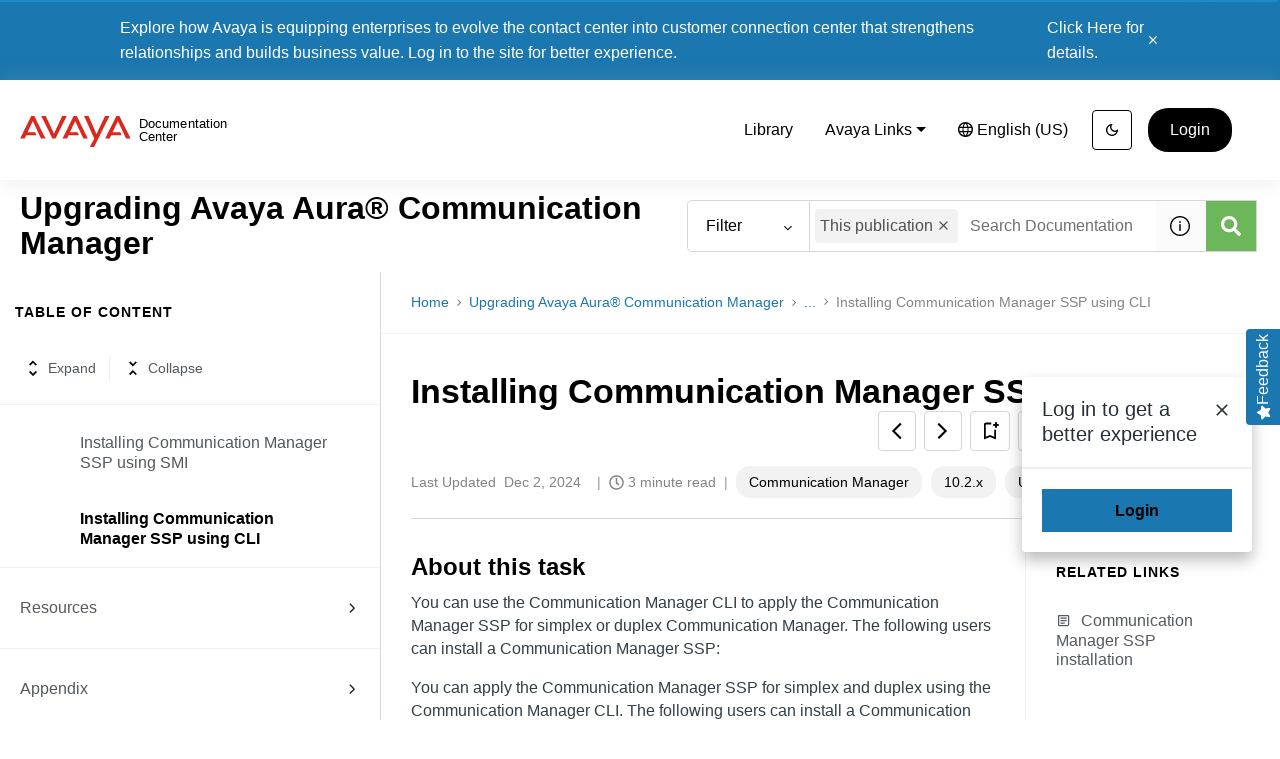

--- FILE ---
content_type: application/javascript
request_url: https://cdn.cookielaw.org/consent/11fcaab1-94a5-4127-a288-57d67b245b37-test/OtAutoBlock.js
body_size: 12469
content:
!function(){function q(a){var c=[],b=[],e=function(f){for(var g={},h=0;h<u.length;h++){var d=u[h];if(d.Tag===f){g=d;break}var l=void 0,k=d.Tag;var C=(k=-1!==k.indexOf("http:")?k.replace("http:",""):k.replace("https:",""),-1!==(l=k.indexOf("?"))?k.replace(k.substring(l),""):k);if(f&&(-1!==f.indexOf(C)||-1!==d.Tag.indexOf(f))){g=d;break}}return g}(a);return e.CategoryId&&(c=e.CategoryId),e.Vendor&&(b=e.Vendor.split(":")),!e.Tag&&D&&(b=c=function(f){var g=[],h=function(d){var l=document.createElement("a");
return l.href=d,-1!==(d=l.hostname.split(".")).indexOf("www")||2<d.length?d.slice(1).join("."):l.hostname}(f);v.some(function(d){return d===h})&&(g=["C0004"]);return g}(a)),{categoryIds:c,vsCatIds:b}}function w(a){return!a||!a.length||(a&&window.OptanonActiveGroups?a.every(function(c){return-1!==window.OptanonActiveGroups.indexOf(","+c+",")}):void 0)}function m(a,c){void 0===c&&(c=null);var b=window,e=b.OneTrust&&b.OneTrust.IsVendorServiceEnabled;b=e&&b.OneTrust.IsVendorServiceEnabled();return"Categories"===
r||"All"===r&&e&&!b?w(a):("Vendors"===r||"All"===r&&e&&b)&&w(c)}function n(a){a=a.getAttribute("class")||"";return-1!==a.indexOf("optanon-category")||-1!==a.indexOf("ot-vscat")}function p(a){return a.hasAttribute("data-ot-ignore")}function x(a,c,b){void 0===b&&(b=null);var e=a.join("-"),f=b&&b.join("-"),g=c.getAttribute("class")||"",h="",d=!1;a&&a.length&&-1===g.indexOf("optanon-category-"+e)&&(h=("optanon-category-"+e).trim(),d=!0);b&&b.length&&-1===g.indexOf("ot-vscat-"+f)&&(h+=" "+("ot-vscat-"+
f).trim(),d=!0);d&&c.setAttribute("class",h+" "+g)}function y(a,c,b){void 0===b&&(b=null);var e;a=a.join("-");b=b&&b.join("-");return-1===c.indexOf("optanon-category-"+a)&&(e=("optanon-category-"+a).trim()),-1===c.indexOf("ot-vscat-"+b)&&(e+=" "+("ot-vscat-"+b).trim()),e+" "+c}function z(a){var c,b=q(a.src||"");(b.categoryIds.length||b.vsCatIds.length)&&(x(b.categoryIds,a,b.vsCatIds),m(b.categoryIds,b.vsCatIds)||(a.type="text/plain"),a.addEventListener("beforescriptexecute",c=function(e){"text/plain"===
a.getAttribute("type")&&e.preventDefault();a.removeEventListener("beforescriptexecute",c)}))}function A(a){var c=a.src||"",b=q(c);(b.categoryIds.length||b.vsCatIds.length)&&(x(b.categoryIds,a,b.vsCatIds),m(b.categoryIds,b.vsCatIds)||(a.removeAttribute("src"),a.setAttribute("data-src",c)))}var u=JSON.parse('[{"Tag":"https://player.vimeo.com/api/player.js","CategoryId":["C0003"],"Vendor":null},{"Tag":"https://s1737033466.t.eloqua.com/visitor/v200/svrGP","CategoryId":["C0003"],"Vendor":null},{"Tag":"https://avaya-be-prod.zoominsoftware.io/bundle/ManagingTemplatesInACO/page/GUID-1F1EABB0-1C56-4FEE-85E7-B786813AE428-low.png","CategoryId":["C0004"],"Vendor":null},{"Tag":"https://avaya-be-prod.zoominsoftware.io/bundle/MigratingtoAvayaOneCloudCCaaSforLargeEnterprise_r100/page/GUID-2A8E73BB-80FD-4668-AE60-26B3D11766F0-low.svg","CategoryId":["C0004"],"Vendor":null},{"Tag":"https://js.hs-analytics.net/analytics/1703830800000/7284504.js","CategoryId":["C0002","C0003"],"Vendor":null},{"Tag":"https://cdn-static.bizzabo.com/webattendee/24404/scripts/dist/ReactRouter-fd2e62ac1251b6e66e213ce8ca745bde.js","CategoryId":["C0003"],"Vendor":null},{"Tag":"https://avaya-be-prod.zoominsoftware.io/bundle/AdministeringApplicationEnablementServicesforAvayaOneCloudCCaaSforLargeEnterprise_r100/page/GUID-9C2995D2-D4C5-4264-8F60-E61963170817-low.png","CategoryId":["C0004"],"Vendor":null},{"Tag":"https://avaya-be-prod.zoominsoftware.io/bundle/IntegratingAvayaAuraMediaServerWithAvayaAuraCommunicationManager_R8.0.x/page/GUID-16AD34B6-A08C-4518-8730-29E38FAF3DC8-low.png","CategoryId":["C0004"],"Vendor":null},{"Tag":"https://avaya-be-prod.zoominsoftware.io/bundle/AdministeringtheAvayaAuraWebGateway_R10.1/page/GUID-022D2E10-E115-4DB8-A57D-7AFB0873426F-low.png","CategoryId":["C0004"],"Vendor":null},{"Tag":"https://avaya-be-prod.zoominsoftware.io/bundle/DeployingtheAvayaAuraWebGateway_R3.11/page/GUID-87A5B5C8-3C74-4256-975F-0E53BE90A2A5-low.png","CategoryId":["C0004"],"Vendor":null},{"Tag":"https://organizer.bizzabo.com/widgets/tickets/tickets.js","CategoryId":["C0002","C0003"],"Vendor":null},{"Tag":"https://avaya-be-prod.zoominsoftware.io/bundle/AdministeringtheAvayaAuraWebGateway_R10.1/page/GUID-3CBDC1D2-F1DB-4217-9748-898C161E8F74-low.png","CategoryId":["C0004"],"Vendor":null},{"Tag":"https://avaya-be-prod.zoominsoftware.io/bundle/UsingAvayaWorkplaceClientForIPOfficeR11_1/page/GUID-3F7DBC3E-6068-4306-A8A5-00D6B830D25A-low.jpg","CategoryId":["C0004"],"Vendor":null},{"Tag":"https://avaya-be-prod.zoominsoftware.io/bundle/UsingAvayaDeviceEnrollmentServicestoManageEndpoints_r31/page/GUID-D39375B7-7D0F-4FB3-90CD-DEF478A55014-low.svg","CategoryId":["C0004"],"Vendor":null},{"Tag":"https://avaya-be-prod.zoominsoftware.io/bundle/DeployingAvayaOneCloudCCaaSforLargeEnterprise_r100/page/GUID-C69971DD-4C34-477D-90E4-EB795E5E1561-low.svg","CategoryId":["C0004"],"Vendor":null},{"Tag":"https://avaya-be-prod.zoominsoftware.io/bundle/ManagingExtensionsInACO/page/GUID-1F1EABB0-1C56-4FEE-85E7-B786813AE428-low.png","CategoryId":["C0004"],"Vendor":null},{"Tag":"https://avaya-be-prod.zoominsoftware.io/bundle/deployingAvayaAnalyticsR43/page/GUID-B4AD29F1-6847-4864-903A-D7851F719971-low.png","CategoryId":["C0004"],"Vendor":null},{"Tag":"https://avaya-be-prod.zoominsoftware.io/bundle/UsingAvayaEquinoxForIPOfficeR11/page/GUID-D5B9EC6D-8BDA-4F81-89A7-06671EC04AD1-low.png","CategoryId":["C0004"],"Vendor":null},{"Tag":"https://avaya-be-prod.zoominsoftware.io/bundle/UsingAvayaWorkplaceClientForIPOfficeR11_1/page/GUID-BD5D6C9C-5F36-4352-9E05-285DD51FF593-low.png","CategoryId":["C0004"],"Vendor":null},{"Tag":"https://avaya-be-prod.zoominsoftware.io/bundle/UsingavayaJ159sipipphoneinavayacloudoffice_R11.0/page/GUID-3FA034BB-5F39-44DE-B51C-810A84BD5AE9-low.png","CategoryId":["C0004"],"Vendor":null},{"Tag":"https://avaya-be-prod.zoominsoftware.io/bundle/DeployingtheAvayaAuraWebGateway_R3.11/page/GUID-44A26276-71D6-4F20-8841-6489F841914C-low.jpg","CategoryId":["C0004"],"Vendor":null},{"Tag":"https://avaya-be-prod.zoominsoftware.io/bundle/DeployingAvayaOneCloudCCaaSforLargeEnterprise_r100/page/GUID-DD133D7F-472D-464C-B28F-341A1800A5CE-low.svg","CategoryId":["C0004"],"Vendor":null},{"Tag":"https://js.hs-analytics.net/analytics/1703816400000/7284504.js","CategoryId":["C0002","C0003"],"Vendor":null},{"Tag":"https://js.hs-analytics.net/analytics/1703817900000/7284504.js","CategoryId":["C0002","C0003"],"Vendor":null},{"Tag":"https://player.vimeo.com/video/724526240","CategoryId":["C0003"],"Vendor":null},{"Tag":"https://avaya-be-prod.zoominsoftware.io/bundle/AdministeringtheAvayaAuraWebGateway_R10.1/page/GUID-069D1068-2917-4D6E-8CE2-D497506C0BDB-low.png","CategoryId":["C0004"],"Vendor":null},{"Tag":"https://js.hs-analytics.net/analytics/1703816100000/7284504.js","CategoryId":["C0002","C0003"],"Vendor":null},{"Tag":"https://avaya-be-prod.zoominsoftware.io/bundle/UsingavayaJ189sipipphoneinavayacloudoffice_R11.0/page/GUID-72DD10B8-1064-43F9-A702-45F45FCD34FA-low.png","CategoryId":["C0004"],"Vendor":null},{"Tag":"https://avaya-be-prod.zoominsoftware.io/bundle/DeployingtheAvayaAuraWebGateway_R3.11/page/GUID-39BA0D9C-D4DB-48CE-B4E8-56B7AD459E46-low.svg","CategoryId":["C0004"],"Vendor":null},{"Tag":"https://js.hs-analytics.net/analytics/1703816700000/7284504.js","CategoryId":["C0002","C0003"],"Vendor":null},{"Tag":"https://js.hs-analytics.net/analytics/1703817600000/7284504.js","CategoryId":["C0002","C0003"],"Vendor":null},{"Tag":"https://avaya-be-prod.zoominsoftware.io/bundle/UsingSolutionDeploymentManagerClient_r8.1/page/GUID-D06B8456-92BA-4480-A006-78C5AACC8917-low.png","CategoryId":["C0004"],"Vendor":null},{"Tag":"https://onecare.avaya.com/cs/cop/main.js","CategoryId":["C0002"],"Vendor":null},{"Tag":"https://js.hs-analytics.net/analytics/1703818200000/7284504.js","CategoryId":["C0002","C0003"],"Vendor":null},{"Tag":"https://avaya-be-prod.zoominsoftware.io/bundle/AvayaL149HeadsetQuickReferenceGuide_r10/page/GUID-9BA207DF-3D23-4591-B25A-3B92DD4CA0AE-low.png","CategoryId":["C0004"],"Vendor":null},{"Tag":"https://avaya-be-prod.zoominsoftware.io/bundle/AdministeringtheAvayaAuraWebGateway_R10.1/page/GUID-237E1948-0315-4285-A84D-6918C9840464-low.gif","CategoryId":["C0004"],"Vendor":null},{"Tag":"https://avaya-be-prod.zoominsoftware.io/bundle/UsingAvayaWorkplaceClientForIPOfficeR11_1/page/GUID-45ADD937-3B7C-4980-9F9E-EB7D3189C11B-low.png","CategoryId":["C0004"],"Vendor":null},{"Tag":"https://js.hs-analytics.net/analytics/1703818500000/7284504.js","CategoryId":["C0002","C0003"],"Vendor":null},{"Tag":"https://avaya-be-prod.zoominsoftware.io/bundle/AvayaWorkplaceAttendantQuickReference_r54/page/GUID-77FA8DED-AA2B-4422-A95B-BE7E72CB03B6-low.png","CategoryId":["C0004"],"Vendor":null},{"Tag":"https://avaya-be-prod.zoominsoftware.io/bundle/UsingavayaJ159sipipphoneinavayacloudoffice_R11.0/page/GUID-5F6ED357-A249-45E0-BCAF-1DC18185BD6C-low.png","CategoryId":["C0004"],"Vendor":null},{"Tag":"https://js.hs-analytics.net/analytics/1703831700000/7284504.js","CategoryId":["C0002","C0003"],"Vendor":null},{"Tag":"https://avaya-be-prod.zoominsoftware.io/bundle/UsingAvayaDocPortal3/page/GUID-C6059FC1-60E2-4979-9E91-9B1863B9A3B1-low.png","CategoryId":["C0004"],"Vendor":null},{"Tag":"https://avaya-be-prod.zoominsoftware.io/bundle/ManagingExtensionsInACO/page/GUID-041BC382-5692-4002-BF04-0C8FB0A8D20A-low.png","CategoryId":["C0004"],"Vendor":null},{"Tag":"https://avaya-be-prod.zoominsoftware.io/bundle/deployingAvayaAnalyticsR42/page/GUID-E261417F-581F-4410-AE7F-065724EDC917-low.png","CategoryId":["C0004"],"Vendor":null},{"Tag":"https://client.crisp.chat/static/javascripts/client.js","CategoryId":["C0003"],"Vendor":null},{"Tag":"https://avaya-be-prod.zoominsoftware.io/bundle/MaintainingAvayaOneCloudCCaaSforLargeEnterprise_r100/page/GUID-9C2995D2-D4C5-4264-8F60-E61963170817-low.png","CategoryId":["C0004"],"Vendor":null},{"Tag":"https://ws.zoominfo.com/pixel/collect","CategoryId":["C0002","C0003"],"Vendor":null},{"Tag":"https://avaya-be-prod.zoominsoftware.io/bundle/UsingAvayaWorkplaceClientForIPOfficeR11_1/page/GUID-A07F0814-D1AD-488C-9B01-90B48C442ED1-low.png","CategoryId":["C0004"],"Vendor":null},{"Tag":"https://connect.facebook.net/signals/config/409383437497922","CategoryId":["C0004"],"Vendor":null},{"Tag":"https://s1737033466.t.eloqua.com/visitor/v200/svrGP.aspx","CategoryId":["C0003"],"Vendor":null},{"Tag":"https://avaya-be-prod.zoominsoftware.io/bundle/AdministeringApplicationEnablementServicesforAvayaOneCloudCCaaSforLargeEnterprise_r100/page/GUID-3DCB0989-A03E-4838-B3E4-8B09DB362F3E-low.svg","CategoryId":["C0004"],"Vendor":null},{"Tag":"https://js.hs-analytics.net/analytics/1703831100000/7284504.js","CategoryId":["C0002","C0003"],"Vendor":null},{"Tag":"https://script.hotjar.com/modules.a154b6db0235839b3687.js","CategoryId":["C0002"],"Vendor":null},{"Tag":"https://avaya-be-prod.zoominsoftware.io/bundle/UsingAvayaWorkplaceClientForIPOfficeR11_1/page/GUID-0E44B82B-9654-491F-A968-1F59A033480C-low.png","CategoryId":["C0004"],"Vendor":null},{"Tag":"https://cdn-static.bizzabo.com/webattendee/24527/scripts/dist/AppRouterInMigrationToReact-d76ac32244e58754110447712d010ea3.js","CategoryId":["C0003"],"Vendor":null},{"Tag":"https://s201.q4cdn.com/461504082/files/js/OneTrust_Script.js","CategoryId":["C0002"],"Vendor":null},{"Tag":"https://avaya-be-prod.zoominsoftware.io/bundle/UsingavayaJ189sipipphoneinavayacloudoffice_R11.0/page/GUID-09FBC192-3407-4A70-BB1B-D9F37DB16BA7-low.png","CategoryId":["C0004"],"Vendor":null},{"Tag":"https://avaya-be-prod.zoominsoftware.io/bundle/UsingAvayaWorkplaceClientForIPOfficeR11_1/page/GUID-BE8F32CB-7EF9-465D-8751-52FAA4715711-low.png","CategoryId":["C0004"],"Vendor":null},{"Tag":"https://avaya-be-prod.zoominsoftware.io/bundle/DeployingtheAvayaAuraWebGateway_R3.11/page/GUID-53547010-672D-48BB-A1F4-3A0CEE7BC920-low.png","CategoryId":["C0004"],"Vendor":null},{"Tag":"https://script.hotjar.com/modules.40f2a117da36beeb93f8.js","CategoryId":["C0002"],"Vendor":null},{"Tag":"https://ib.adnxs.com/setuid","CategoryId":["C0004"],"Vendor":null},{"Tag":"https://avaya-be-prod.zoominsoftware.io/bundle/UsingavayaJ139sipipphoneinavayacloudoffice_R11.0/page/GUID-0A40FD92-A700-4823-BF07-64500DC1C84E-low.png","CategoryId":["C0004"],"Vendor":null},{"Tag":"https://avaya-be-prod.zoominsoftware.io/bundle/UsingavayaJ129sipipphoneinavayacloudoffice_R11.0/page/GUID-3FA034BB-5F39-44DE-B51C-810A84BD5AE9-low.png","CategoryId":["C0004"],"Vendor":null},{"Tag":"https://avaya-be-prod.zoominsoftware.io/bundle/UsingAvayaDocPortal3/page/GUID-FB20132C-7E35-4E44-A813-B9DA17DAC580-low.png","CategoryId":["C0004"],"Vendor":null},{"Tag":"https://avaya-be-prod.zoominsoftware.io/bundle/DeployingtheAvayaAuraWebGateway_R3.11/page/GUID-D8CC5F39-94D4-4DF1-86FC-735D9CC24CD0-low.svg","CategoryId":["C0004"],"Vendor":null},{"Tag":"https://www.googletagmanager.com/gtag/js","CategoryId":["C0002"],"Vendor":null},{"Tag":"https://avaya-be-prod.zoominsoftware.io/bundle/AvayaWorkplaceAttendantQuickReference_r54/page/GUID-45A2BF0E-06FE-421D-85A9-42608167BAF5-low.png","CategoryId":["C0004"],"Vendor":null},{"Tag":"https://avenue.avaya.com/wp-content/plugins/essential-addons-for-elementor-lite/assets/front-end/js/view/general.min.js","CategoryId":["C0003"],"Vendor":null},{"Tag":"https://avaya-be-prod.zoominsoftware.io/bundle/UsingAvayaWorkplaceClientForIPOfficeR11_1/page/GUID-76A6DA31-3A64-4468-BB10-A346951B125D-low.png","CategoryId":["C0004"],"Vendor":null},{"Tag":"https://pm.w55c.net/ping_match.gif","CategoryId":["C0004"],"Vendor":null},{"Tag":"https://player.vimeo.com/video/291567384","CategoryId":["C0003"],"Vendor":null},{"Tag":"https://cdn-static.bizzabo.com/snowplowAnalytics/sp.js","CategoryId":["C0003"],"Vendor":null},{"Tag":"https://idsync.rlcdn.com/362248.gif","CategoryId":["C0004"],"Vendor":null},{"Tag":"https://js.hs-analytics.net/analytics/1719438600000/7284504.js","CategoryId":["C0002","C0003"],"Vendor":null},{"Tag":"https://cdn-static.bizzabo.com/webattendee/24584/scripts/dist/AppRouterInMigrationToReact-d76ac32244e58754110447712d010ea3.js","CategoryId":["C0003"],"Vendor":null},{"Tag":"https://avaya-be-prod.zoominsoftware.io/bundle/GettingStartedwithAvayaEnterpriseCloud_r1/page/GUID-E261417F-581F-4410-AE7F-065724EDC917-low.png","CategoryId":["C0004"],"Vendor":null},{"Tag":"https://avaya-be-prod.zoominsoftware.io/bundle/AvayaJ169J179ipphone3pccquickreferenceguide_r4.0.11/page/GUID-3FA034BB-5F39-44DE-B51C-810A84BD5AE9-low.png","CategoryId":["C0004"],"Vendor":null},{"Tag":"https://ara-na1.avaya.com/dana-na/auth/url_x5gSLOzLdV1Ugsdu/welcome.cgi","CategoryId":["C0003"],"Vendor":null},{"Tag":"https://js.hs-analytics.net/analytics/1703819700000/7284504.js","CategoryId":["C0002","C0003"],"Vendor":null},{"Tag":"https://js.hs-analytics.net/analytics/1703819400000/7284504.js","CategoryId":["C0002","C0003"],"Vendor":null},{"Tag":"https://avaya-be-prod.zoominsoftware.io/bundle/DeployingtheAvayaAuraWebGateway_R10.1/page/GUID-277535C6-36E1-43CD-989B-9F446AFEDEDB-low.png","CategoryId":["C0004"],"Vendor":null},{"Tag":"https://a.rfihub.com/cm","CategoryId":["C0004"],"Vendor":null},{"Tag":"https://cdn-static.bizzabo.com/webattendee/19218/scripts/dist/ReactRouter-0faad24d279814b0ec536f1623c5b754.js","CategoryId":["C0003"],"Vendor":null},{"Tag":"https://avaya-be-prod.zoominsoftware.io/bundle/MakingCalls/page/GUID-BE14C91A-B4A3-4E05-99BD-739D26FE38C9-low.png","CategoryId":["C0004"],"Vendor":null},{"Tag":"https://avaya-be-prod.zoominsoftware.io/bundle/DeployingXTTelepresence_r91/page/GUID-767DC509-2B9F-4B96-9531-3DAAD0AD0067-low.png","CategoryId":["C0004"],"Vendor":null},{"Tag":"https://t.co/1/i/adsct","CategoryId":["C0004"],"Vendor":null},{"Tag":"https://avaya-be-prod.zoominsoftware.io/bundle/ManagingYourACOUserProfile/page/GUID-85B9E5A6-2673-489A-A999-A1F80EF081BE-low.png","CategoryId":["C0004"],"Vendor":null},{"Tag":"https://avaya-be-prod.zoominsoftware.io/bundle/DeployingAvayaOneCloudCCaaSforLargeEnterprise_r100/page/GUID-A73A68FD-C111-4C98-87DB-DC1CA901A71F-low.svg","CategoryId":["C0004"],"Vendor":null},{"Tag":"https://avaya-be-prod.zoominsoftware.io/bundle/NavigatingTheACODesktopApplication/page/GUID-C8A8D7BA-24A9-4F9A-BEDD-149005F658EA-low.png","CategoryId":["C0004"],"Vendor":null},{"Tag":"https://avaya-be-prod.zoominsoftware.io/bundle/DeployingXT_r92/page/GUID-EE59B320-A9A4-4F86-9B50-E755D6F81120-low.png","CategoryId":["C0004"],"Vendor":null},{"Tag":"https://avaya-be-prod.zoominsoftware.io/bundle/ManagingConversationsInTheACOApp/page/GUID-C2E9F3CE-5208-4BA5-A7FA-B469FFF8991B-low.png","CategoryId":["C0004"],"Vendor":null},{"Tag":"https://js.hs-analytics.net/analytics/1703832000000/7284504.js","CategoryId":["C0002","C0003"],"Vendor":null},{"Tag":"https://avaya-be-prod.zoominsoftware.io/bundle/UsingXTSeries_r92/page/GUID-9C2995D2-D4C5-4264-8F60-E61963170817-low.png","CategoryId":["C0004"],"Vendor":null},{"Tag":"https://avaya-be-prod.zoominsoftware.io/bundle/AvayaJ169J169IPPhoneQuickreference_4.1.2/page/GUID-F06D96D5-3012-44DA-82E4-E4FDC8AE69D5-low.png","CategoryId":["C0004"],"Vendor":null},{"Tag":"https://js.hs-analytics.net/analytics/1703832900000/7284504.js","CategoryId":["C0002","C0003"],"Vendor":null},{"Tag":"https://cdn-static.bizzabo.com/webattendee/23682/scripts/dist/AppRouterInMigrationToReact-0ae7c8649fc6f3370f9f31f610b59b56.js","CategoryId":["C0003"],"Vendor":null},{"Tag":"https://js.hs-analytics.net/analytics/1703815800000/7284504.js","CategoryId":["C0002","C0003"],"Vendor":null},{"Tag":"https://avaya-be-prod.zoominsoftware.io/bundle/QRGJ189IPPhoneSIP_r4.1.2/page/GUID-F632A9E8-FB71-4A60-BBA8-E2DB19E6456C-low.png","CategoryId":["C0004"],"Vendor":null},{"Tag":"https://cdn.zoominsoftware.io/avaya-skin-prod/public/app.1ae2f9b2a9fc53d127eb.js","CategoryId":["C0002"],"Vendor":null},{"Tag":"https://avaya-be-prod.zoominsoftware.io/bundle/QRGJ189IPPhoneinanopenSIP_r4.0.11/page/GUID-3FA034BB-5F39-44DE-B51C-810A84BD5AE9-low.png","CategoryId":["C0004"],"Vendor":null},{"Tag":"https://js.hs-analytics.net/analytics/1703814900000/7284504.js","CategoryId":["C0002","C0003"],"Vendor":null},{"Tag":"https://cdn-static.bizzabo.com/webattendee/25116/scripts/dist/AppRouterInMigrationToReact-158ba7beba3fc45bd409d9baaa274c28.js","CategoryId":["C0003"],"Vendor":null},{"Tag":"https://avaya-be-prod.zoominsoftware.io/bundle/MigratingtoAvayaOneCloudCCaaSforLargeEnterprise_r100/page/GUID-E261417F-581F-4410-AE7F-065724EDC917-low.png","CategoryId":["C0004"],"Vendor":null},{"Tag":"https://avaya-be-prod.zoominsoftware.io/bundle/UsingAvayaWorkplaceClientForIPOfficeR11_1/page/GUID-D5B9EC6D-8BDA-4F81-89A7-06671EC04AD1-low.png","CategoryId":["C0004"],"Vendor":null},{"Tag":"https://avaya-be-prod.zoominsoftware.io/bundle/DeployingXT_r92/page/GUID-9725F11C-3045-4267-87B1-C99A0A7CC911-low.png","CategoryId":["C0004"],"Vendor":null},{"Tag":"https://script.hotjar.com/modules.de67af192337ace6bbe5.js","CategoryId":["C0002"],"Vendor":null},{"Tag":"https://js.hs-analytics.net/analytics/1703818800000/7284504.js","CategoryId":["C0002","C0003"],"Vendor":null},{"Tag":"https://avaya-be-prod.zoominsoftware.io/bundle/DeployingAvayaOneCloudCCaaSforLargeEnterprise_r100/page/GUID-2ECCC0B3-ECF1-48EE-B187-91AC731A32B4-low.svg","CategoryId":["C0004"],"Vendor":null},{"Tag":"https://avaya-be-prod.zoominsoftware.io/bundle/deployingAvayaAnalyticsR43/page/GUID-71A0E8BC-A141-4056-A29B-4620695887AD-low.png","CategoryId":["C0004"],"Vendor":null},{"Tag":"https://player.vimeo.com/video/547472374","CategoryId":["C0003"],"Vendor":null},{"Tag":"https://avaya-be-prod.zoominsoftware.io/bundle/DeployingAvayaOneCloudCCaaSforLargeEnterprise_r100/page/GUID-51EB5BA9-1152-4E3C-A251-F40C853EA959-low.svg","CategoryId":["C0004"],"Vendor":null},{"Tag":"https://cdn-static.bizzabo.com/webattendee/24584/scripts/dist/ReactRouter-567080c501c1b2b3c6ac6af46b927690.js","CategoryId":["C0003"],"Vendor":null},{"Tag":"https://js.hs-banner.com/v2/7284504/banner.js","CategoryId":["C0002","C0003"],"Vendor":null},{"Tag":"https://avaya-be-prod.zoominsoftware.io/bundle/deployingAvayaAnalyticsR42/page/GUID-AD90D330-2415-438E-BCCB-99626BF634A6-low.png","CategoryId":["C0004"],"Vendor":null},{"Tag":"https://avaya-be-prod.zoominsoftware.io/bundle/deployingAvayaAnalyticsR43/page/GUID-9C2995D2-D4C5-4264-8F60-E61963170817-low.png","CategoryId":["C0004"],"Vendor":null},{"Tag":"https://avaya-be-prod.zoominsoftware.io/bundle/AdministeringtheAvayaAuraWebGateway_R10.1/page/GUID-39BA0D9C-D4DB-48CE-B4E8-56B7AD459E46-low.svg","CategoryId":["C0004"],"Vendor":null},{"Tag":"https://cm.g.doubleclick.net/pixel","CategoryId":["C0004"],"Vendor":null},{"Tag":"https://avaya-be-prod.zoominsoftware.io/bundle/AvayaJ169J179ipphone3pccquickreferenceguide_r4.0.11/page/GUID-5F5A06B4-3406-477B-B102-6876FC932CA1-low.png","CategoryId":["C0004"],"Vendor":null},{"Tag":"https://cdn-static.bizzabo.com/webattendee/24367/scripts/dist/ReactRouter-fd2e62ac1251b6e66e213ce8ca745bde.js","CategoryId":["C0003"],"Vendor":null},{"Tag":"https://avaya-be-prod.zoominsoftware.io/bundle/UsingAvayaEquinoxForIPOfficeR11/page/GUID-AD9F6899-56FB-414B-B370-89EA2239842D-low.png","CategoryId":["C0004"],"Vendor":null},{"Tag":"https://avaya-be-prod.zoominsoftware.io/bundle/MaintainingAvayaOneCloudCCaaSforLargeEnterprise_r100/page/GUID-32A287B3-E5EC-47A6-9D31-DE97394D967F-low.svg","CategoryId":["C0004"],"Vendor":null},{"Tag":"https://avaya-be-prod.zoominsoftware.io/bundle/UsingavayaJ129sipipphoneinavayacloudoffice_R11.0/page/GUID-72DD10B8-1064-43F9-A702-45F45FCD34FA-low.png","CategoryId":["C0004"],"Vendor":null},{"Tag":"https://script.hotjar.com/modules.61e17720cf639c3e96a7.js","CategoryId":["C0002"],"Vendor":null},{"Tag":"https://js.hs-analytics.net/analytics/1703813700000/7284504.js","CategoryId":["C0002","C0003"],"Vendor":null},{"Tag":"https://avaya-be-prod.zoominsoftware.io/bundle/UsingAvayaIXWorkplaceAttendant_r53/page/GUID-82064EAB-490F-4148-AD33-040F423CF2AF-low.jpg","CategoryId":["C0004"],"Vendor":null},{"Tag":"https://www.youtube.com/embed/YbvX_jtPp9I","CategoryId":["C0004"],"Vendor":null},{"Tag":"https://avaya-be-prod.zoominsoftware.io/bundle/AdministeringtheAvayaAuraWebGateway_R10.1/page/GUID-70EF95EF-43D7-4E30-8037-446016A5365C-low.png","CategoryId":["C0004"],"Vendor":null},{"Tag":"https://avaya-be-prod.zoominsoftware.io/bundle/AvayaJ139SIPQRG_r4.1.2/page/GUID-AB4090A2-D035-42A5-B9C7-A8A204421791-low.png","CategoryId":["C0004"],"Vendor":null},{"Tag":"https://avaya-be-prod.zoominsoftware.io/bundle/LoggingInToTheACOAdminPortal/page/GUID-BD7067B1-CB88-4991-AE9E-A1F4C1ED7BD2-low.png","CategoryId":["C0004"],"Vendor":null},{"Tag":"https://avaya-be-prod.zoominsoftware.io/style/custom.css","CategoryId":["C0004"],"Vendor":null},{"Tag":"https://js.hs-analytics.net/analytics/1703813100000/7284504.js","CategoryId":["C0002","C0003"],"Vendor":null},{"Tag":"https://avaya-be-prod.zoominsoftware.io/bundle/ManagingMeetings/page/GUID-B3826F83-A180-49AA-9258-61567C824518-low.png","CategoryId":["C0004"],"Vendor":null},{"Tag":"https://cdn-static.bizzabo.com/webattendee/22715/scripts/dist/ReactRouter-96634779ab31fdf71a22473155a9b95a.js","CategoryId":["C0003"],"Vendor":null},{"Tag":"https://avaya-be-prod.zoominsoftware.io/bundle/B100ConferencePhonesQRG/page/GUID-9F07ADCA-DE17-4AEB-8304-C06DDC6445C3-low.svg","CategoryId":["C0004"],"Vendor":null},{"Tag":"https://t.co/i/adsct","CategoryId":["C0004"],"Vendor":null},{"Tag":"https://js.hs-analytics.net/analytics/1704166500000/7284504.js","CategoryId":["C0002","C0003"],"Vendor":null},{"Tag":"https://js.hs-analytics.net/analytics/1704166200000/7284504.js","CategoryId":["C0002","C0003"],"Vendor":null},{"Tag":"https://www.youtube.com/embed/HobOlGzesqE","CategoryId":["C0004"],"Vendor":null},{"Tag":"https://idsync.rlcdn.com/52154.gif","CategoryId":["C0004"],"Vendor":null},{"Tag":"https://avaya-be-prod.zoominsoftware.io/bundle/DeployingXTTelepresence_r91/page/GUID-9C2995D2-D4C5-4264-8F60-E61963170817-low.png","CategoryId":["C0004"],"Vendor":null},{"Tag":"https://script.hotjar.com/modules.96e001b809aaf9fee571.js","CategoryId":["C0002"],"Vendor":null},{"Tag":"https://avaya-be-prod.zoominsoftware.io/bundle/UsingAvayaWorkplaceClientForIPOfficeR11_1/page/GUID-C3F9F04F-629E-4370-9476-7E0CF7E3BBF3-low.png","CategoryId":["C0004"],"Vendor":null},{"Tag":"https://avaya-be-prod.zoominsoftware.io/bundle/AvayaOneCloudCCaaSforLargeEnterpriseSolutionDescription_r100/page/GUID-4265665F-8CA6-490D-B2B9-EA58E125DF48-low.svg","CategoryId":["C0004"],"Vendor":null},{"Tag":"https://js.hs-analytics.net/analytics/1704120300000/7284504.js","CategoryId":["C0002","C0003"],"Vendor":null},{"Tag":"https://idsync.rlcdn.com/480429.gif","CategoryId":["C0004"],"Vendor":null},{"Tag":"https://js.hs-analytics.net/analytics/1704120600000/7284504.js","CategoryId":["C0002","C0003"],"Vendor":null},{"Tag":"https://avaya-be-prod.zoominsoftware.io/bundle/UsingAvayaWorkplaceClientForIPOfficeR11_1/page/GUID-B65A0747-6659-4188-BF10-F46689B665CC-low.png","CategoryId":["C0004"],"Vendor":null},{"Tag":"https://avaya-be-prod.zoominsoftware.io/bundle/UsingAvayaJ100ExpansionModuleinavayacloudoffice_r11.0/page/GUID-72DD10B8-1064-43F9-A702-45F45FCD34FA-low.png","CategoryId":["C0004"],"Vendor":null},{"Tag":"https://js.hs-banner.com/7284504.js","CategoryId":["C0002","C0003"],"Vendor":null},{"Tag":"https://cdn-static.bizzabo.com/webattendee/22715/scripts/dist/commons-664b404283204368e3a19d5ddd015c30.js","CategoryId":["C0003"],"Vendor":null},{"Tag":"https://analytics.twitter.com/1/i/adsct","CategoryId":["C0003","C0004"],"Vendor":null},{"Tag":"https://js.hs-analytics.net/analytics/1704120000000/7284504.js","CategoryId":["C0002","C0003"],"Vendor":null},{"Tag":"https://avaya-be-prod.zoominsoftware.io/bundle/MigratingtoAvayaOneCloudCCaaSforLargeEnterprise_r100/page/GUID-3CBDC1D2-F1DB-4217-9748-898C161E8F74-low.png","CategoryId":["C0004"],"Vendor":null},{"Tag":"https://js.hs-analytics.net/analytics/1703812800000/7284504.js","CategoryId":["C0002","C0003"],"Vendor":null},{"Tag":"https://player.vimeo.com/video/520017453","CategoryId":["C0003"],"Vendor":null},{"Tag":"https://px.ads.linkedin.com/collect","CategoryId":["C0004"],"Vendor":null},{"Tag":"https://js.hs-analytics.net/analytics/1703812500000/7284504.js","CategoryId":["C0002","C0003"],"Vendor":null},{"Tag":"https://avaya-be-prod.zoominsoftware.io/bundle/UsingavayaJ139sipipphoneinavayacloudoffice_R11.0/page/GUID-72DD10B8-1064-43F9-A702-45F45FCD34FA-low.png","CategoryId":["C0004"],"Vendor":null},{"Tag":"https://avaya-be-prod.zoominsoftware.io/bundle/ManagingTeamsInTheACOApp/page/GUID-1F1EABB0-1C56-4FEE-85E7-B786813AE428-low.png","CategoryId":["C0004"],"Vendor":null},{"Tag":"https://js.hs-analytics.net/analytics/1719403200000/7284504.js","CategoryId":["C0002","C0003"],"Vendor":null},{"Tag":"https://js.hs-analytics.net/analytics/1719403500000/7284504.js","CategoryId":["C0002","C0003"],"Vendor":null},{"Tag":"https://js.hs-analytics.net/analytics/1703835600000/7284504.js","CategoryId":["C0002","C0003"],"Vendor":null},{"Tag":"https://idsync.rlcdn.com/401696.gif","CategoryId":["C0004"],"Vendor":null},{"Tag":"https://partners.tremorhub.com/sync","CategoryId":["C0004"],"Vendor":null},{"Tag":"https://js.hs-analytics.net/analytics/1703834100000/7284504.js","CategoryId":["C0002","C0003"],"Vendor":null},{"Tag":"https://js.hs-analytics.net/analytics/1703834400000/7284504.js","CategoryId":["C0002","C0003"],"Vendor":null},{"Tag":"https://avaya-be-prod.zoominsoftware.io/bundle/SecurityforAvayaEnterpriseCloud_r1/page/GUID-9C2995D2-D4C5-4264-8F60-E61963170817-low.png","CategoryId":["C0004"],"Vendor":null},{"Tag":"https://js.hs-analytics.net/analytics/1703834700000/7284504.js","CategoryId":["C0002","C0003"],"Vendor":null},{"Tag":"https://connect.facebook.net/en_US/fbevents.js","CategoryId":["C0004"],"Vendor":null},{"Tag":"https://avaya-be-prod.zoominsoftware.io/bundle/UsingAvayaWorkplaceClientForIPOfficeR11_1/page/GUID-4ECC5B39-CF9D-41E3-BCAF-9B4CE0EEF946-low.png","CategoryId":["C0004"],"Vendor":null},{"Tag":"https://js.hs-analytics.net/analytics/1703835000000/7284504.js","CategoryId":["C0002","C0003"],"Vendor":null},{"Tag":"https://js.hs-analytics.net/analytics/1703835900000/7284504.js","CategoryId":["C0002","C0003"],"Vendor":null},{"Tag":"https://js.hs-analytics.net/analytics/1703835300000/7284504.js","CategoryId":["C0002","C0003"],"Vendor":null},{"Tag":"https://dsum-sec.casalemedia.com/rum","CategoryId":["C0004"],"Vendor":null},{"Tag":"https://avaya-be-prod.zoominsoftware.io/bundle/UsingAvayaEquinoxForIPOfficeR11/page/GUID-D14395A6-82E2-4FE7-B0D1-EDEB60DFFF44-low.png","CategoryId":["C0004"],"Vendor":null},{"Tag":"https://images.news.avaya.com/Web/AvayaInc/%7Bd49b56ab-84df-4098-a153-610a21b66156%7D_header-onetrust-cookies.js","CategoryId":["C0002"],"Vendor":null},{"Tag":"https://avaya-be-prod.zoominsoftware.io/bundle/UsingAvayaDocPortal3/page/GUID-9C2995D2-D4C5-4264-8F60-E61963170817-low.png","CategoryId":["C0004"],"Vendor":null},{"Tag":"https://avaya-be-prod.zoominsoftware.io/bundle/AvayaOneCloudCCaaSforLargeEnterpriseSolutionDescription_r100/page/GUID-3CBDC1D2-F1DB-4217-9748-898C161E8F74-low.png","CategoryId":["C0004"],"Vendor":null},{"Tag":"https://cdn-static.bizzabo.com/webattendee/22624/scripts/dist/ReactRouter-96634779ab31fdf71a22473155a9b95a.js","CategoryId":["C0003"],"Vendor":null},{"Tag":"https://avaya-be-prod.zoominsoftware.io/bundle/AvayaJ139SIP3PCCQRG_r4.0.11/page/GUID-F632A9E8-FB71-4A60-BBA8-E2DB19E6456C-low.png","CategoryId":["C0004"],"Vendor":null},{"Tag":"https://avaya-be-prod.zoominsoftware.io/bundle/AdministeringApplicationEnablementServicesforAvayaOneCloudCCaaSforLargeEnterprise_r100/page/GUID-E9821426-80AE-4A95-8FFC-5235ACB80111-low.svg","CategoryId":["C0004"],"Vendor":null},{"Tag":"https://avaya-be-prod.zoominsoftware.io/bundle/UsingAvayaAnalyticsReports_r43/page/GUID-E261417F-581F-4410-AE7F-065724EDC917-low.png","CategoryId":["C0004"],"Vendor":null},{"Tag":"https://cdn-static.bizzabo.com/webattendee/25116/scripts/dist/commons-6dbfe06438f8e03d9e90048ebf7ccbab.js","CategoryId":["C0003"],"Vendor":null},{"Tag":"https://avaya-be-prod.zoominsoftware.io/bundle/SecurityforAvayaEnterpriseCloud_r1/page/GUID-E261417F-581F-4410-AE7F-065724EDC917-low.png","CategoryId":["C0004"],"Vendor":null},{"Tag":"https://avaya-be-prod.zoominsoftware.io/bundle/ManagingMeetingsInTheACOApp/page/GUID-E64C80DD-8826-4686-9529-B9515CCDD7AD-low.png","CategoryId":["C0004"],"Vendor":null},{"Tag":"https://avaya-be-prod.zoominsoftware.io/bundle/DeployingAvayaWorkplaceAttendant_r54/page/GUID-3311971B-336E-41BF-B0AB-2AFC5D3B88A4-low.jpg","CategoryId":["C0004"],"Vendor":null},{"Tag":"https://accounts.bizzabo.com/settings/emailconfirmation/384575","CategoryId":["C0002","C0003"],"Vendor":null},{"Tag":"https://avaya-be-prod.zoominsoftware.io/bundle/UsingAvayaWorkplaceClientForIPOfficeR11_1/page/GUID-F9EF937D-8A24-4A5E-9349-6720CE787AD5-low.png","CategoryId":["C0004"],"Vendor":null},{"Tag":"https://avaya-be-prod.zoominsoftware.io/bundle/AESOverviewAndSpec_R10.1/page/GUID-E261417F-581F-4410-AE7F-065724EDC917-low.png","CategoryId":["C0004"],"Vendor":null},{"Tag":"https://avaya-be-prod.zoominsoftware.io/bundle/UsingavayaJ139sipipphoneinavayacloudoffice_R11.0/page/GUID-3FA034BB-5F39-44DE-B51C-810A84BD5AE9-low.png","CategoryId":["C0004"],"Vendor":null},{"Tag":"https://avaya-be-prod.zoominsoftware.io/bundle/ManagingContacts/page/GUID-E1CEB58B-5B9D-46ED-A528-3D955C61C8BC-low.png","CategoryId":["C0004"],"Vendor":null},{"Tag":"https://js.hs-analytics.net/analytics/1703833500000/7284504.js","CategoryId":["C0002","C0003"],"Vendor":null},{"Tag":"https://avaya-be-prod.zoominsoftware.io/bundle/DeployingtheAvayaAuraWebGateway_R10.1/page/GUID-237E1948-0315-4285-A84D-6918C9840464-low.gif","CategoryId":["C0004"],"Vendor":null},{"Tag":"https://googleads.g.doubleclick.net/pagead/landing","CategoryId":["C0004"],"Vendor":null},{"Tag":"https://script.hotjar.com/modules.b58f4dbb50ff88fc1f15.js","CategoryId":["C0002"],"Vendor":null},{"Tag":"https://pixel.tapad.com/idsync/ex/receive/check","CategoryId":["C0004"],"Vendor":null},{"Tag":"https://js.hs-analytics.net/analytics/1703833800000/7284504.js","CategoryId":["C0002","C0003"],"Vendor":null},{"Tag":"https://cdn-static.bizzabo.com/webattendee/19218/scripts/dist/commons-90cbcb090f7bf0deecfd1184d01a73a8.js","CategoryId":["C0003"],"Vendor":null},{"Tag":"https://avaya-be-prod.zoominsoftware.io/bundle/AdministeringtheAvayaAuraWebGateway_R10.1/page/GUID-B10B4F70-2B04-423F-949B-C2159E4DD5D6-low.svg","CategoryId":["C0004"],"Vendor":null},{"Tag":"https://cdn-static.bizzabo.com/webattendee/23682/scripts/dist/ReactRouter-00af889e7a0647e675b10aa500497390.js","CategoryId":["C0003"],"Vendor":null},{"Tag":"https://avaya-be-prod.zoominsoftware.io/bundle/AvayaJ159IPPhoneSIPQRG_r4.1.2/page/GUID-F632A9E8-FB71-4A60-BBA8-E2DB19E6456C-low.png","CategoryId":["C0004"],"Vendor":null},{"Tag":"https://analytics.twitter.com/i/adsct","CategoryId":["C0003"],"Vendor":null},{"Tag":"https://googleads.g.doubleclick.net/pagead/viewthroughconversion/791791581/","CategoryId":["C0004"],"Vendor":null},{"Tag":"https://avaya-be-prod.zoominsoftware.io/bundle/UsingavayaJ159sipipphoneinavayacloudoffice_R11.0/page/GUID-0A40FD92-A700-4823-BF07-64500DC1C84E-low.png","CategoryId":["C0004"],"Vendor":null},{"Tag":"https://avaya-be-prod.zoominsoftware.io/bundle/UsingAvayaWorkplaceClientForIPOfficeR11_1/page/GUID-F86B07FF-4DF7-4208-ACD7-06FCA30342B1-low.png","CategoryId":["C0004"],"Vendor":null},{"Tag":"https://www.avaya.com/store/assets/main-es2015.450893d19b0cc3378b40.js","CategoryId":["C0003"],"Vendor":null},{"Tag":"https://idsync.rlcdn.com/401726.gif","CategoryId":["C0004"],"Vendor":null},{"Tag":"https://cdn-static.bizzabo.com/webattendee/15328/scripts/dist/commons-eeb40720536c75f24c25934dcdec1339.js","CategoryId":["C0003"],"Vendor":null},{"Tag":"https://onecare.avaya.com/cs/cop/polyfills.js","CategoryId":["C0002","C0003"],"Vendor":null},{"Tag":"https://avaya-be-prod.zoominsoftware.io/bundle/MaintainingAvayaOneCloudCCaaSforLargeEnterprise_r100/page/GUID-3CBDC1D2-F1DB-4217-9748-898C161E8F74-low.png","CategoryId":["C0004"],"Vendor":null},{"Tag":"http://www.avayausers.com/images/icons/icon1.gif","CategoryId":["C0003"],"Vendor":null},{"Tag":"https://avaya-be-prod.zoominsoftware.io/bundle/MaintainingAvayaAnalyticsR42/page/GUID-3CBDC1D2-F1DB-4217-9748-898C161E8F74-low.png","CategoryId":["C0004"],"Vendor":null},{"Tag":"https://support.avaya.com/cs/asw/polyfills.js","CategoryId":["C0002","C0003","C0004"],"Vendor":null},{"Tag":"https://avaya-be-prod.zoominsoftware.io/bundle/UsingAvayaWorkplaceClientForIPOfficeR11_1/page/GUID-D14395A6-82E2-4FE7-B0D1-EDEB60DFFF44-low.png","CategoryId":["C0004"],"Vendor":null},{"Tag":"https://js.hs-analytics.net/analytics/1703821500000/7284504.js","CategoryId":["C0002","C0003"],"Vendor":null},{"Tag":"https://js.hs-analytics.net/analytics/1719401100000/7284504.js","CategoryId":["C0002","C0003"],"Vendor":null},{"Tag":"https://js.hs-analytics.net/analytics/1704180900000/7284504.js","CategoryId":["C0002","C0003"],"Vendor":null},{"Tag":"https://avaya-be-prod.zoominsoftware.io/bundle/DeployingXT_r91/page/GUID-5D83DC59-CC78-4407-88B1-C5FFD16A0252-low.png","CategoryId":["C0004"],"Vendor":null},{"Tag":"https://assets.adobedtm.com/4ef3d55cac66/aaa699ed8668/launch-ea8dc7528956.min.js","CategoryId":["C0003","C0004"],"Vendor":null},{"Tag":"https://js.hs-analytics.net/analytics/1719401400000/7284504.js","CategoryId":["C0002","C0003"],"Vendor":null},{"Tag":"https://js.hs-analytics.net/analytics/1719401700000/7284504.js","CategoryId":["C0002","C0003"],"Vendor":null},{"Tag":"https://cdn-static.bizzabo.com/webattendee/24430/scripts/dist/AppRouterInMigrationToReact-f8a9a215345b7ed7282a520209dc911d.js","CategoryId":["C0003"],"Vendor":null},{"Tag":"https://avaya-be-prod.zoominsoftware.io/bundle/DeployingAvayaOneCloudCCaaSforLargeEnterprise_r100/page/GUID-2A8E73BB-80FD-4668-AE60-26B3D11766F0-low.svg","CategoryId":["C0004"],"Vendor":null},{"Tag":"https://js.hs-analytics.net/analytics/1704180600000/7284504.js","CategoryId":["C0002","C0003"],"Vendor":null},{"Tag":"https://googleads.g.doubleclick.net/pagead/viewthroughconversion/400486930/","CategoryId":["C0004"],"Vendor":null},{"Tag":"https://script.hotjar.com/modules.618aa075c4d9b6424e07.js","CategoryId":["C0002"],"Vendor":null},{"Tag":"https://ps.eyeota.net/match","CategoryId":["C0004"],"Vendor":null},{"Tag":"https://cdn-static.bizzabo.com/webattendee/21716/scripts/dist/ReactRouter-77db8b801b8285f138c9aca447c2e863.js","CategoryId":["C0003"],"Vendor":null},{"Tag":"https://cdn-static.bizzabo.com/webattendee/21716/scripts/dist/commons-b38cd425640e4c60d7dc0546394f254d.js","CategoryId":["C0003"],"Vendor":null},{"Tag":"https://avaya-be-prod.zoominsoftware.io/bundle/UsingHC050_r11/page/GUID-72DD10B8-1064-43F9-A702-45F45FCD34FA-low.png","CategoryId":["C0004"],"Vendor":null},{"Tag":"https://bat.bing.com/action/0","CategoryId":["C0004"],"Vendor":null},{"Tag":"https://avaya-be-prod.zoominsoftware.io/bundle/AdministeringApplicationEnablementServicesforAvayaOneCloudCCaaSforLargeEnterprise_r100/page/GUID-E261417F-581F-4410-AE7F-065724EDC917-low.png","CategoryId":["C0004"],"Vendor":null},{"Tag":"https://s.company-target.com/s/sync","CategoryId":["C0004"],"Vendor":null},{"Tag":"https://avaya-be-prod.zoominsoftware.io/bundle/UsingavayaJ189sipipphoneinavayacloudoffice_R11.0/page/GUID-0D5FD915-6B87-405E-9CC6-DF43231680AF-low.png","CategoryId":["C0004"],"Vendor":null},{"Tag":"https://avaya-be-prod.zoominsoftware.io/bundle/UsingHC010_r11/page/GUID-72DD10B8-1064-43F9-A702-45F45FCD34FA-low.png","CategoryId":["C0004"],"Vendor":null},{"Tag":"https://pixel.tapad.com/idsync/ex/receive","CategoryId":["C0004"],"Vendor":null},{"Tag":"https://cdn-static.bizzabo.com/webattendee/17648/scripts/dist/ReactRouter-9173f8f519b8cd4da74c15329c93e572.js","CategoryId":["C0003"],"Vendor":null},{"Tag":"https://player.vimeo.com/video/394271357","CategoryId":["C0003"],"Vendor":null},{"Tag":"https://www.clarity.ms/s/0.7.34/clarity.js","CategoryId":["C0002","C0003"],"Vendor":null},{"Tag":"https://player.vimeo.com/video/405876312","CategoryId":["C0003"],"Vendor":null},{"Tag":"https://js.hs-analytics.net/analytics/1719402300000/7284504.js","CategoryId":["C0002","C0003"],"Vendor":null},{"Tag":"https://js.hs-analytics.net/analytics/1703829900000/7284504.js","CategoryId":["C0002","C0003"],"Vendor":null},{"Tag":"https://js.hs-analytics.net/analytics/1719402000000/7284504.js","CategoryId":["C0002","C0003"],"Vendor":null},{"Tag":"https://cdn-static.bizzabo.com/webattendee/24367/scripts/dist/AppRouterInMigrationToReact-3def5b1e7bf88ed9fdd49d0d0403daa9.js","CategoryId":["C0003"],"Vendor":null},{"Tag":"https://js.hs-analytics.net/analytics/1703820600000/7284504.js","CategoryId":["C0002","C0003"],"Vendor":null},{"Tag":"https://avaya-be-prod.zoominsoftware.io/bundle/UsingAvayaWorkplaceClientForIPOfficeR11_1/page/GUID-DE8982C0-3676-45C6-9DD8-80BEBE7BD15B-low.png","CategoryId":["C0004"],"Vendor":null},{"Tag":"https://avaya-be-prod.zoominsoftware.io/bundle/AvayaL159HeadsetQuickReferenceGuide_r10/page/GUID-9BA207DF-3D23-4591-B25A-3B92DD4CA0AE-low.png","CategoryId":["C0004"],"Vendor":null},{"Tag":"https://avaya-be-prod.zoominsoftware.io/bundle/AvayaJ139SIPQRG_r4.1.2/page/GUID-F632A9E8-FB71-4A60-BBA8-E2DB19E6456C-low.png","CategoryId":["C0004"],"Vendor":null},{"Tag":"https://js.hs-analytics.net/analytics/1703820900000/7284504.js","CategoryId":["C0002","C0003"],"Vendor":null},{"Tag":"https://js.hs-analytics.net/analytics/1703820000000/7284504.js","CategoryId":["C0002","C0003"],"Vendor":null},{"Tag":"https://js.hs-analytics.net/analytics/1703820300000/7284504.js","CategoryId":["C0002","C0003"],"Vendor":null},{"Tag":"https://avaya-be-prod.zoominsoftware.io/bundle/UsingAvayaWorkplaceAttendant_r54/page/GUID-82064EAB-490F-4148-AD33-040F423CF2AF-low.jpg","CategoryId":["C0004"],"Vendor":null},{"Tag":"https://www.linkedin.com/px/li_sync","CategoryId":["C0004"],"Vendor":null},{"Tag":"https://js.hs-analytics.net/analytics/1719402900000/7284504.js","CategoryId":["C0002","C0003"],"Vendor":null},{"Tag":"https://js.hs-analytics.net/analytics/1703822100000/7284504.js","CategoryId":["C0002","C0003"],"Vendor":null},{"Tag":"https://avaya-be-prod.zoominsoftware.io/bundle/UsingavayaJ129sipipphoneinavayacloudoffice_R11.0/page/GUID-C6156E1A-FCA0-410C-8A37-784F7CFAC27C-low.svg","CategoryId":["C0004"],"Vendor":null},{"Tag":"https://player.vimeo.com/video/670878322","CategoryId":["C0003"],"Vendor":null},{"Tag":"https://js.hs-analytics.net/analytics/1719402600000/7284504.js","CategoryId":["C0002","C0003"],"Vendor":null},{"Tag":"https://avaya-be-prod.zoominsoftware.io/bundle/UsingavayaJ129sipipphoneinavayacloudoffice_R11.0/page/GUID-13E60BCA-5BD9-4893-9C20-2EAFE6BF5B4A-low.png","CategoryId":["C0004"],"Vendor":null},{"Tag":"https://js.hs-analytics.net/analytics/1703825700000/7284504.js","CategoryId":["C0002","C0003"],"Vendor":null},{"Tag":"https://www.avaya.com/commerce/assets/main-es2015.eb432fe33898d5b2276b.js","CategoryId":["C0002","C0003"],"Vendor":null},{"Tag":"https://s22.q4cdn.com/516166255/files/js/OneTrust_Script.js","CategoryId":["C0002"],"Vendor":null},{"Tag":"https://js.hs-analytics.net/analytics/1703824200000/7284504.js","CategoryId":["C0002","C0003"],"Vendor":null},{"Tag":"https://avaya-be-prod.zoominsoftware.io/bundle/UsingAvayaWorkplaceClientForIPOfficeR11_1/page/GUID-E3BAEDC1-0F52-4D9C-BA37-85DDBB840B1C-low.png","CategoryId":["C0004"],"Vendor":null},{"Tag":"https://eu.vocuspr.com/Publish/3764961/vcsPRAsset_3764961_300186_4df789be-f0cf-4b88-80e0-2f4daf7218f4_0.jpg","CategoryId":["C0003"],"Vendor":null},{"Tag":"https://js.hs-analytics.net/analytics/1703826900000/7284504.js","CategoryId":["C0002","C0003"],"Vendor":null},{"Tag":"https://x.bidswitch.net/ul_cb/sync","CategoryId":["C0004"],"Vendor":null},{"Tag":"https://avaya-be-prod.zoominsoftware.io/bundle/UsingAvayaSetupTool_r10/page/GUID-3CBDC1D2-F1DB-4217-9748-898C161E8F74-low.png","CategoryId":["C0004"],"Vendor":null},{"Tag":"https://avaya-be-prod.zoominsoftware.io/bundle/MaintainingAvayaOneCloudCCaaSforLargeEnterprise_r100/page/GUID-2ECCC0B3-ECF1-48EE-B187-91AC731A32B4-low.svg","CategoryId":["C0004"],"Vendor":null},{"Tag":"https://js.hs-analytics.net/analytics/1703825100000/7284504.js","CategoryId":["C0002","C0003"],"Vendor":null},{"Tag":"https://js.hs-analytics.net/analytics/1703826300000/7284504.js","CategoryId":["C0002","C0003"],"Vendor":null},{"Tag":"https://js.hs-analytics.net/analytics/1703827800000/7284504.js","CategoryId":["C0002","C0003"],"Vendor":null},{"Tag":"https://img03.en25.com/Web/fonts/glyphicons-halflings-regular.woff2","CategoryId":["C0004"],"Vendor":null},{"Tag":"https://20833068p.rfihub.com/ca.html","CategoryId":["C0004"],"Vendor":null},{"Tag":"https://js.hs-analytics.net/analytics/1703826600000/7284504.js","CategoryId":["C0002","C0003"],"Vendor":null},{"Tag":"https://idsync.rlcdn.com/501709.gif","CategoryId":["C0004"],"Vendor":null},{"Tag":"https://avaya-be-prod.zoominsoftware.io/bundle/AvayaJ169J169IPPhoneQuickreference_4.1.2/page/GUID-F632A9E8-FB71-4A60-BBA8-E2DB19E6456C-low.png","CategoryId":["C0004"],"Vendor":null},{"Tag":"https://script.hotjar.com/modules.de6b9e294c29aa146ba1.js","CategoryId":["C0002"],"Vendor":null},{"Tag":"https://js.hs-analytics.net/analytics/1703827200000/7284504.js","CategoryId":["C0002","C0003"],"Vendor":null},{"Tag":"https://js.hs-analytics.net/analytics/1703828700000/7284504.js","CategoryId":["C0002","C0003"],"Vendor":null},{"Tag":"https://avaya-be-prod.zoominsoftware.io/bundle/DeployingtheAvayaAuraWebGateway_R10.1/page/GUID-022D2E10-E115-4DB8-A57D-7AFB0873426F-low.png","CategoryId":["C0004"],"Vendor":null},{"Tag":"https://script.hotjar.com/modules.132f983e088e46bc619e.js","CategoryId":["C0002"],"Vendor":null},{"Tag":"https://googleads.g.doubleclick.net/pagead/viewthroughconversion/460036384/","CategoryId":["C0004"],"Vendor":null},{"Tag":"https://avaya-be-prod.zoominsoftware.io/bundle/AvayaWorkplaceAttendantQuickReference_r54/page/GUID-64BBE3D1-5CE0-4320-A872-65952A4F82E1-low.jpg","CategoryId":["C0004"],"Vendor":null},{"Tag":"https://c.bing.com/c.gif","CategoryId":["C0004"],"Vendor":null},{"Tag":"https://avaya-be-prod.zoominsoftware.io/bundle/UsingAvayaDocPortal3/page/GUID-3CBDC1D2-F1DB-4217-9748-898C161E8F74-low.png","CategoryId":["C0004"],"Vendor":null},{"Tag":"https://avaya-be-prod.zoominsoftware.io/bundle/QRGJ189IPPhoneinanopenSIP_r4.0.11/page/GUID-0A40FD92-A700-4823-BF07-64500DC1C84E-low.png","CategoryId":["C0004"],"Vendor":null},{"Tag":"https://avaya-be-prod.zoominsoftware.io/bundle/UsingAvayaDocPortal3/page/GUID-8598BEFD-1FB6-4A1C-BC5E-FCD0DBFE3E1B-low.png","CategoryId":["C0004"],"Vendor":null},{"Tag":"https://www.clarity.ms/s/0.7.20/clarity.js","CategoryId":["C0002","C0003"],"Vendor":null},{"Tag":"https://static.hotjar.com/c/hotjar-2449147.js","CategoryId":["C0002"],"Vendor":null},{"Tag":"https://idsync.rlcdn.com/367618.gif","CategoryId":["C0004"],"Vendor":null},{"Tag":"https://contextual.media.net/cksync.php","CategoryId":["C0004"],"Vendor":null},{"Tag":"https://avaya-be-prod.zoominsoftware.io/bundle/AdministeringtheAvayaAuraWebGateway_R10.1/page/GUID-E1E0DEB0-C3E4-4BE4-819C-3B20B414D373-low.png","CategoryId":["C0004"],"Vendor":null},{"Tag":"https://s.go-mpulse.net/boomerang/JC6T7-8C8QG-9YVW5-9CYUN-HNBYS","CategoryId":["C0002"],"Vendor":null},{"Tag":"https://js.hs-analytics.net/analytics/1704095400000/7284504.js","CategoryId":["C0002","C0003"],"Vendor":null},{"Tag":"https://avaya-be-prod.zoominsoftware.io/bundle/AvayaWorkplaceAttendantQuickReference_r54/page/GUID-82064EAB-490F-4148-AD33-040F423CF2AF-low.jpg","CategoryId":["C0004"],"Vendor":null},{"Tag":"https://googleads.g.doubleclick.net/pagead/viewthroughconversion/311503015/","CategoryId":["C0004"],"Vendor":null},{"Tag":"https://20833069p.rfihub.com/ca.html","CategoryId":["C0004"],"Vendor":null},{"Tag":"https://image2.pubmatic.com/AdServer/Pug","CategoryId":["C0004"],"Vendor":null},{"Tag":"https://cdn-static.bizzabo.com/webattendee/24430/scripts/dist/ReactRouter-f0f7188a113894c39f1c06897ea3d822.js","CategoryId":["C0003"],"Vendor":null},{"Tag":"https://ib.adnxs.com/bounce","CategoryId":["C0004"],"Vendor":null},{"Tag":"https://avaya-be-prod.zoominsoftware.io/bundle/DeployingAvayaOneCloudCCaaSforLargeEnterprise_r100/page/GUID-EA1A3E35-2E6D-4E35-A152-54C0EA540F7E-low.svg","CategoryId":["C0004"],"Vendor":null},{"Tag":"https://img03.en25.com/Web/fonts/avayaIcon.ttf","CategoryId":["C0004"],"Vendor":null},{"Tag":"https://player.vimeo.com/video/850250723","CategoryId":["C0003"],"Vendor":null},{"Tag":"https://js.hs-analytics.net/analytics/1703823300000/7284504.js","CategoryId":["C0002","C0003"],"Vendor":null},{"Tag":"https://avaya-be-prod.zoominsoftware.io/bundle/DeployingAvayaOneCloudCCaaSforLargeEnterprise_r100/page/GUID-E261417F-581F-4410-AE7F-065724EDC917-low.png","CategoryId":["C0004"],"Vendor":null},{"Tag":"https://avaya-be-prod.zoominsoftware.io/bundle/AccessingSpaces/page/GUID-B04FA8DF-23EF-4701-8037-F72914089C6C-low.png","CategoryId":["C0004"],"Vendor":null},{"Tag":"https://avaya-be-prod.zoominsoftware.io/bundle/AvayaWorkplaceAttendantQuickReference_r54/page/GUID-A6E17ADA-EC3E-40EE-BD14-4BDBC6B7D722-low.png","CategoryId":["C0004"],"Vendor":null},{"Tag":"https://avaya-be-prod.zoominsoftware.io/bundle/UsingavayaJ169andJ179sipipphoneinavayacloudoffice_R11.0/page/GUID-3FA034BB-5F39-44DE-B51C-810A84BD5AE9-low.png","CategoryId":["C0004"],"Vendor":null},{"Tag":"https://avaya-be-prod.zoominsoftware.io/bundle/AdministeringApplicationEnablementServicesforAvayaOneCloudCCaaSforLargeEnterprise_r100/page/GUID-670A444E-4C53-4F49-95F7-BCD107B3CB9D-low.png","CategoryId":["C0004"],"Vendor":null},{"Tag":"https://avaya-be-prod.zoominsoftware.io/bundle/AvayaIXWorkplaceAttendantQuickReference_r53/page/GUID-8CD1D2D9-DD7C-474C-98AE-FF8BFD45700A-low.png","CategoryId":["C0004"],"Vendor":null},{"Tag":"https://avaya-be-prod.zoominsoftware.io/bundle/AvayaJ139SIPQRG_r4.1.2/page/GUID-5F6ED357-A249-45E0-BCAF-1DC18185BD6C-low.png","CategoryId":["C0004"],"Vendor":null},{"Tag":"https://avaya-be-prod.zoominsoftware.io/bundle/UsingAvayaWorkplaceClientForIPOfficeR11_1/page/GUID-4B50EF43-EBD3-418E-8569-EC5848083B65-low.png","CategoryId":["C0004"],"Vendor":null},{"Tag":"https://avaya-be-prod.zoominsoftware.io/bundle/UsingAvayaWorkplaceClientForIPOfficeR11_1/page/GUID-058DA99B-D342-4B81-88C8-B611A43B6108-low.png","CategoryId":["C0004"],"Vendor":null},{"Tag":"https://avaya-be-prod.zoominsoftware.io/bundle/UsingavayaJ169andJ179sipipphoneinavayacloudoffice_R11.0/page/GUID-09FBC192-3407-4A70-BB1B-D9F37DB16BA7-low.png","CategoryId":["C0004"],"Vendor":null},{"Tag":"https://avaya-be-prod.zoominsoftware.io/bundle/GettingStartedwithAvayaEnterpriseCloud_r1/page/GUID-9C2995D2-D4C5-4264-8F60-E61963170817-low.png","CategoryId":["C0004"],"Vendor":null},{"Tag":"https://js.hs-analytics.net/analytics/1719429000000/7284504.js","CategoryId":["C0002","C0003"],"Vendor":null},{"Tag":"https://accounts.bizzabo.com/settings/emailconfirmation/486760","CategoryId":["C0002","C0003"],"Vendor":null},{"Tag":"https://avaya-be-prod.zoominsoftware.io/bundle/UsingAvayaEnterpriseCloud_r1/page/GUID-E261417F-581F-4410-AE7F-065724EDC917-low.png","CategoryId":["C0004"],"Vendor":null},{"Tag":"https://avaya-be-prod.zoominsoftware.io/bundle/UsingAvayaWorkplaceClientForIPOfficeR11_1/page/GUID-94931062-09FD-44F9-B5C3-A9B9E553E48C-low.png","CategoryId":["C0004"],"Vendor":null},{"Tag":"https://sync.search.spotxchange.com/partner","CategoryId":["C0004"],"Vendor":null},{"Tag":"https://avaya-be-prod.zoominsoftware.io/bundle/UsingAvayaDocPortal3/page/GUID-420409F9-BD67-428F-9618-F21D4151EC26-low.png","CategoryId":["C0004"],"Vendor":null},{"Tag":"http://player.vimeo.com/video/97556636","CategoryId":["C0003"],"Vendor":null},{"Tag":"https://avaya-be-prod.zoominsoftware.io/bundle/DeployingXTTelepresence_r92/page/GUID-800A6E44-7DDC-41BE-A27C-4D0AE9D84480-low.png","CategoryId":["C0004"],"Vendor":null},{"Tag":"https://avaya-be-prod.zoominsoftware.io/bundle/AvayaJ139SIP3PCCQRG_r4.0.11/page/GUID-5F6ED357-A249-45E0-BCAF-1DC18185BD6C-low.png","CategoryId":["C0004"],"Vendor":null},{"Tag":"https://s.go-mpulse.net/boomerang/F8SLZ-ZK7EG-D36BP-WHJMG-NRZAQ","CategoryId":["C0002"],"Vendor":null},{"Tag":"https://js.hs-analytics.net/analytics/1704119700000/7284504.js","CategoryId":["C0002","C0003"],"Vendor":null},{"Tag":"https://player.vimeo.com/video/335943360","CategoryId":["C0003"],"Vendor":null},{"Tag":"https://js.hs-analytics.net/analytics/1704119400000/7284504.js","CategoryId":["C0002","C0003"],"Vendor":null},{"Tag":"https://cdn-static.bizzabo.com/webattendee/24404/scripts/dist/AppRouterInMigrationToReact-3def5b1e7bf88ed9fdd49d0d0403daa9.js","CategoryId":["C0003"],"Vendor":null},{"Tag":"https://avaya-be-prod.zoominsoftware.io/bundle/UsingAvayaDocPortal3/page/GUID-907BF5BA-37AB-4F61-8596-B392DD4BAC37-low.png","CategoryId":["C0004"],"Vendor":null},{"Tag":"https://avaya-be-prod.zoominsoftware.io/bundle/AvayaOneCloudCCaaSforLargeEnterpriseSolutionDescription_r100/page/GUID-9C2995D2-D4C5-4264-8F60-E61963170817-low.png","CategoryId":["C0004"],"Vendor":null},{"Tag":"https://js.hs-analytics.net/analytics/1704104700000/7284504.js","CategoryId":["C0002","C0003"],"Vendor":null},{"Tag":"https://avaya-be-prod.zoominsoftware.io/bundle/UsingAvayaAnalyticsReports_r43/page/GUID-00037CE7-AA1B-43E3-BFAC-EEED0CA2B299-low.png","CategoryId":["C0004"],"Vendor":null},{"Tag":"https://documentation.avaya.com/app.ed81202858cd6d655ce6.js","CategoryId":["C0002"],"Vendor":null},{"Tag":"https://meinavaya1.avaya.com/portal/apo.nsf/jquery-3.5.0.min.js","CategoryId":["C0003"],"Vendor":null},{"Tag":"https://idsync.rlcdn.com/360787.gif","CategoryId":["C0004"],"Vendor":null},{"Tag":"https://avaya-be-prod.zoominsoftware.io/bundle/WorkingWithHUD/page/GUID-6DB75E09-0194-4D5D-B058-61C2165347A7-low.png","CategoryId":["C0004"],"Vendor":null},{"Tag":"https://www.facebook.com/tr/","CategoryId":["C0004"],"Vendor":null},{"Tag":"https://avaya-be-prod.zoominsoftware.io/bundle/UsingavayaJ169andJ179sipipphoneinavayacloudoffice_R11.0/page/GUID-72DD10B8-1064-43F9-A702-45F45FCD34FA-low.png","CategoryId":["C0004"],"Vendor":null},{"Tag":"https://js.zi-scripts.com/zi-tag.js","CategoryId":["C0003"],"Vendor":null},{"Tag":"https://idsync.rlcdn.com/47154.gif","CategoryId":["C0004"],"Vendor":null},{"Tag":"https://js.hs-analytics.net/analytics/1704103800000/7284504.js","CategoryId":["C0002","C0003"],"Vendor":null},{"Tag":"https://sync.adotmob.com/cookie/liveramp","CategoryId":["C0003","C0004"],"Vendor":null},{"Tag":"https://avaya-be-prod.zoominsoftware.io/bundle/UsingTheAppLauncherInACO/page/GUID-EE5F65C3-BC4F-409E-B214-C568CF96C107-low.png","CategoryId":["C0004"],"Vendor":null},{"Tag":"https://js.hs-analytics.net/analytics/1704104100000/7284504.js","CategoryId":["C0002","C0003"],"Vendor":null},{"Tag":"https://js.hs-analytics.net/analytics/1704104400000/7284504.js","CategoryId":["C0002","C0003"],"Vendor":null},{"Tag":"https://avaya-be-prod.zoominsoftware.io/bundle/ManagingMeetings/page/GUID-05932D73-3032-4585-93FE-CE7CF792F545-low.png","CategoryId":["C0004"],"Vendor":null},{"Tag":"https://virtual.avaya.com/bzconf","CategoryId":["C0004"],"Vendor":null},{"Tag":"https://p.rfihub.com/cm","CategoryId":["C0004"],"Vendor":null},{"Tag":"https://cdn-static.bizzabo.com/webattendee/26933/scripts/dist/ReactRouter-517bb262a8db127c71676a9b7baa0dfa.js","CategoryId":["C0003"],"Vendor":null},{"Tag":"https://js.hs-analytics.net/analytics/1704191100000/7284504.js","CategoryId":["C0002","C0003"],"Vendor":null},{"Tag":"https://avaya-be-prod.zoominsoftware.io/bundle/DeployingXT_r92/page/GUID-E261417F-581F-4410-AE7F-065724EDC917-low.png","CategoryId":["C0004"],"Vendor":null},{"Tag":"https://avaya-be-prod.zoominsoftware.io/bundle/UsingAvayaDocPortal3/page/GUID-8D955126-7E4A-4F34-B59B-CA3A7F5B89CC-low.png","CategoryId":["C0004"],"Vendor":null},{"Tag":"https://avaya-be-prod.zoominsoftware.io/bundle/AdministeringtheAvayaAuraWebGateway_R10.1/page/GUID-5402FA2D-9FB0-4231-BEDC-EF02E676ABB7-low.png","CategoryId":["C0004"],"Vendor":null},{"Tag":"https://js.hs-analytics.net/analytics/1704189300000/7284504.js","CategoryId":["C0002","C0003"],"Vendor":null},{"Tag":"https://idsync.rlcdn.com/367408.gif","CategoryId":["C0004"],"Vendor":null},{"Tag":"https://googleads.g.doubleclick.net/pagead/viewthroughconversion/1068607903/","CategoryId":["C0004"],"Vendor":null},{"Tag":"https://avaya-be-prod.zoominsoftware.io/bundle/AvayaIXWorkplaceAttendantQuickReference_r53/page/GUID-82064EAB-490F-4148-AD33-040F423CF2AF-low.jpg","CategoryId":["C0004"],"Vendor":null},{"Tag":"https://avaya-be-prod.zoominsoftware.io/bundle/deployingAvayaAnalyticsR42/page/GUID-71A0E8BC-A141-4056-A29B-4620695887AD-low.png","CategoryId":["C0004"],"Vendor":null},{"Tag":"https://js.hs-analytics.net/analytics/1703836200000/7284504.js","CategoryId":["C0002","C0003"],"Vendor":null},{"Tag":"https://avaya-be-prod.zoominsoftware.io/bundle/GUID-A21407C3-4B72-4854-9520-5B00B9E2FF08/page/GUID-E036C4B8-4900-427C-8DED-8E0493DC3A88-low.png","CategoryId":["C0004"],"Vendor":null},{"Tag":"https://avaya-be-prod.zoominsoftware.io/bundle/DeployingtheAvayaAuraWebGateway_R3.11/page/GUID-9607353A-41BB-404C-8480-AB48E60CF0EF-low.svg","CategoryId":["C0004"],"Vendor":null},{"Tag":"https://x.bidswitch.net/sync","CategoryId":["C0004"],"Vendor":null},{"Tag":"https://js.hs-analytics.net/analytics/1719361800000/7284504.js","CategoryId":["C0002","C0003"],"Vendor":null},{"Tag":"https://avaya-be-prod.zoominsoftware.io/bundle/SpacesDashboard/page/GUID-2A52DBDD-BBF8-4943-86E2-1962FB07AA4A-low.png","CategoryId":["C0004"],"Vendor":null},{"Tag":"https://www.google-analytics.com/analytics.js","CategoryId":["C0002","C0003"],"Vendor":null},{"Tag":"https://img03.en25.com/Web/AvayaInc/fonts/slick.woff","CategoryId":["C0004"],"Vendor":null},{"Tag":"https://js.hs-analytics.net/analytics/1719444600000/7284504.js","CategoryId":["C0002","C0003"],"Vendor":null},{"Tag":"https://js.hs-analytics.net/analytics/1703811900000/7284504.js","CategoryId":["C0002","C0003"],"Vendor":null},{"Tag":"https://c.clarity.ms/c.gif","CategoryId":["C0002","C0003"],"Vendor":null},{"Tag":"https://avaya-be-prod.zoominsoftware.io/bundle/UsingAvayaWorkplaceClientForIPOfficeR11_1/page/GUID-0F3D494B-54DF-432B-9065-3E1AC6072B98-low.png","CategoryId":["C0004"],"Vendor":null},{"Tag":"https://avaya-be-prod.zoominsoftware.io/bundle/DeployingXTTelepresence_r92/page/GUID-9C2995D2-D4C5-4264-8F60-E61963170817-low.png","CategoryId":["C0004"],"Vendor":null},{"Tag":"https://tags.bluekai.com/site/47548","CategoryId":["C0004"],"Vendor":null},{"Tag":"https://js.hs-analytics.net/analytics/1704190800000/7284504.js","CategoryId":["C0002","C0003"],"Vendor":null},{"Tag":"https://img03.en25.com/Web/AvayaInc/ajax-loader.gif","CategoryId":["C0004"],"Vendor":null},{"Tag":"https://ws.zoominfo.com/pixel/62bb4cf3be69cf008fb42f8c","CategoryId":["C0002","C0003"],"Vendor":null},{"Tag":"https://avaya-be-prod.zoominsoftware.io/bundle/MaintainingAvayaAnalyticsR43/page/GUID-E261417F-581F-4410-AE7F-065724EDC917-low.png","CategoryId":["C0004"],"Vendor":null},{"Tag":"https://avaya-be-prod.zoominsoftware.io/bundle/AdministeringApplicationEnablementServicesforAvayaOneCloudCCaaSforLargeEnterprise_r100/page/GUID-9F4F3CDC-1644-4D93-8945-6C1D546BF883-low.svg","CategoryId":["C0004"],"Vendor":null},{"Tag":"https://js.hs-analytics.net/analytics/1703811000000/7284504.js","CategoryId":["C0002","C0003"],"Vendor":null},{"Tag":"https://mpsnare.iesnare.com/general5/wdp.js","CategoryId":["C0003"],"Vendor":null},{"Tag":"https://idsync.rlcdn.com/362358.gif","CategoryId":["C0004"],"Vendor":null},{"Tag":"https://www.clarity.ms/tag/i4da6roft2","CategoryId":["C0002"],"Vendor":null},{"Tag":"https://avaya-be-prod.zoominsoftware.io/bundle/UsingAvayaEquinoxForIPOfficeR11/page/GUID-BD32EFA9-69AA-45E4-BBE0-47C022FED546-low.png","CategoryId":["C0004"],"Vendor":null},{"Tag":"https://avaya-be-prod.zoominsoftware.io/bundle/UsingAvayaEquinoxForIPOfficeR11/page/GUID-E3BAEDC1-0F52-4D9C-BA37-85DDBB840B1C-low.png","CategoryId":["C0004"],"Vendor":null},{"Tag":"https://avaya-be-prod.zoominsoftware.io/bundle/AvayaJ159IPPhoneSIPQRG_r4.1.2/page/GUID-F06D96D5-3012-44DA-82E4-E4FDC8AE69D5-low.png","CategoryId":["C0004"],"Vendor":null},{"Tag":"https://avaya-be-prod.zoominsoftware.io/bundle/deployingAvayaAnalyticsR43/page/GUID-AD90D330-2415-438E-BCCB-99626BF634A6-low.png","CategoryId":["C0004"],"Vendor":null},{"Tag":"https://avaya-be-prod.zoominsoftware.io/bundle/AdministeringAvayaOneCloudCCaaSforLargeEnterprise_r100/page/GUID-3CBDC1D2-F1DB-4217-9748-898C161E8F74-low.png","CategoryId":["C0004"],"Vendor":null},{"Tag":"https://avaya-be-prod.zoominsoftware.io/bundle/deployingAvayaAnalyticsR42/page/GUID-B4AD29F1-6847-4864-903A-D7851F719971-low.png","CategoryId":["C0004"],"Vendor":null},{"Tag":"https://script.hotjar.com/modules.bfa5048fe0dfb358c0c5.js","CategoryId":["C0002"],"Vendor":null},{"Tag":"https://wam.solution.weborama.fr/fcgi-bin/dispatch.fcgi","CategoryId":["C0004"],"Vendor":null},{"Tag":"https://script.hotjar.com/modules.4741ce1934b8a0442947.js","CategoryId":["C0002"],"Vendor":null},{"Tag":"https://l.top4top.io/p_2729d3oa00.jpeg","CategoryId":["C0003"],"Vendor":null},{"Tag":"https://img03.en25.com/Web/AvayaInc/%7B9806fd28-1cb5-4447-aeae-277b2f404c7b%7D_campaigns_cookie_code.js","CategoryId":["C0003"],"Vendor":null},{"Tag":"https://googleads.g.doubleclick.net/pagead/viewthroughconversion/564245631/","CategoryId":["C0004"],"Vendor":null},{"Tag":"https://avaya-be-prod.zoominsoftware.io/bundle/QRGJ189IPPhoneinanopenSIP_r4.0.11/page/GUID-B746F160-0A94-42F0-ADCC-AAB25C7024A7-low.png","CategoryId":["C0004"],"Vendor":null},{"Tag":"https://www.googleadservices.com/pagead/set_partitioned_cookie/","CategoryId":["C0004"],"Vendor":null},{"Tag":"https://ssl.widgets.webengage.com/js/widget/webengage-min-v-5.0.js","CategoryId":["C0004"],"Vendor":null},{"Tag":"https://js.hs-analytics.net/analytics/1719367500000/7284504.js","CategoryId":["C0002","C0003"],"Vendor":null},{"Tag":"https://imgur.com/a/fwaFK","CategoryId":["C0004"],"Vendor":null},{"Tag":"https://avaya-be-prod.zoominsoftware.io/bundle/AvayaJ169J179ipphone3pccquickreferenceguide_r4.0.11/page/GUID-9E8BA9E3-99E8-4974-ADDC-4E70C14F92BE-low.png","CategoryId":["C0004"],"Vendor":null},{"Tag":"https://js.hs-analytics.net/analytics/1719367800000/7284504.js","CategoryId":["C0002","C0003"],"Vendor":null},{"Tag":"https://avaya-be-prod.zoominsoftware.io/bundle/MakingCalls/page/GUID-13AA997A-1ED1-49B9-AB94-4FB64FCFE6AE-low.png","CategoryId":["C0004"],"Vendor":null},{"Tag":"https://cdn-static.bizzabo.com/webattendee/25116/scripts/dist/ReactRouter-b62429c572fc78f0fa5e5f8254bbd803.js","CategoryId":["C0003"],"Vendor":null},{"Tag":"https://avaya-be-prod.zoominsoftware.io/bundle/UsingAvayaWorkplaceClientForIPOfficeR11_1/page/GUID-FD128979-F0D5-4617-9723-E3D37D0C868A-low.png","CategoryId":["C0004"],"Vendor":null},{"Tag":"https://js.hs-analytics.net/analytics/1704107100000/7284504.js","CategoryId":["C0002","C0003"],"Vendor":null},{"Tag":"https://avaya-be-prod.zoominsoftware.io/bundle/AvayaJ59ipphone3pccquickreferenceguide_r4.0.11/page/GUID-0D5FD915-6B87-405E-9CC6-DF43231680AF-low.png","CategoryId":["C0004"],"Vendor":null},{"Tag":"https://avaya-be-prod.zoominsoftware.io/bundle/AdministeringtheAvayaAuraWebGateway_R10.1/page/GUID-7E174A7D-5A48-46CE-98E7-82B562EB4248-low.png","CategoryId":["C0004"],"Vendor":null},{"Tag":"https://js.hs-analytics.net/analytics/1704107700000/7284504.js","CategoryId":["C0002","C0003"],"Vendor":null},{"Tag":"https://js.hs-analytics.net/analytics/1704107400000/7284504.js","CategoryId":["C0002","C0003"],"Vendor":null},{"Tag":"https://avaya-be-prod.zoominsoftware.io/bundle/DeployingAvayaIXWorkplaceAttendant_r53/page/GUID-3311971B-336E-41BF-B0AB-2AFC5D3B88A4-low.jpg","CategoryId":["C0004"],"Vendor":null},{"Tag":"https://js.hs-analytics.net/analytics/1704091200000/7284504.js","CategoryId":["C0002","C0003"],"Vendor":null},{"Tag":"https://js.hs-analytics.net/analytics/1719367200000/7284504.js","CategoryId":["C0002","C0003"],"Vendor":null},{"Tag":"https://js.hs-analytics.net/analytics/1704091500000/7284504.js","CategoryId":["C0002","C0003"],"Vendor":null},{"Tag":"https://avaya-be-prod.zoominsoftware.io/bundle/AdministeringAvayaOneCloudCCaaSforLargeEnterprise_r100/page/GUID-32A287B3-E5EC-47A6-9D31-DE97394D967F-low.svg","CategoryId":["C0004"],"Vendor":null},{"Tag":"https://avaya-be-prod.zoominsoftware.io/bundle/UsingAvayaEquinoxForIPOfficeR11/page/GUID-0E44B82B-9654-491F-A968-1F59A033480C-low.png","CategoryId":["C0004"],"Vendor":null},{"Tag":"https://js.hs-analytics.net/analytics/1704091800000/7284504.js","CategoryId":["C0002","C0003"],"Vendor":null},{"Tag":"https://avaya-be-prod.zoominsoftware.io/bundle/UsingAvayaEquinoxForIPOfficeR11/page/GUID-F32F1A21-1E50-47EC-9007-32BF88B0B72D-low.svg","CategoryId":["C0004"],"Vendor":null},{"Tag":"https://avaya-be-prod.zoominsoftware.io/bundle/ManagingCallHandlingInACO/page/GUID-32B228A5-9E85-480A-B60E-1482E81E2C97-low.png","CategoryId":["C0004"],"Vendor":null},{"Tag":"https://avaya-be-prod.zoominsoftware.io/bundle/UsingavayaJ169andJ179sipipphoneinavayacloudoffice_R11.0/page/GUID-F06D96D5-3012-44DA-82E4-E4FDC8AE69D5-low.png","CategoryId":["C0004"],"Vendor":null},{"Tag":"https://avaya-be-prod.zoominsoftware.io/bundle/AvayaIXWorkplaceAttendantQuickReference_r53/page/GUID-E6AFAF20-FAC3-4F1F-B8C7-3C27A1DF7B6B-low.jpg","CategoryId":["C0004"],"Vendor":null},{"Tag":"https://avaya-be-prod.zoominsoftware.io/bundle/UsingavayaJ139sipipphoneinavayacloudoffice_R11.0/page/GUID-724F9BD2-BE49-46DF-A3E7-25B81BDD016C-low.png","CategoryId":["C0004"],"Vendor":null},{"Tag":"https://avaya-be-prod.zoominsoftware.io/bundle/DeployingAvayaWorkplaceAttendant_r54/page/GUID-D7F8EE46-AF3A-406A-ABC2-42893BB0B1B6-low.png","CategoryId":["C0004"],"Vendor":null},{"Tag":"https://player.vimeo.com/video/291567876","CategoryId":["C0003"],"Vendor":null},{"Tag":"https://cookie-matching.mediarithmics.com/input","CategoryId":["C0003","C0004"],"Vendor":null},{"Tag":"https://player.vimeo.com/video/128919618","CategoryId":["C0003"],"Vendor":null},{"Tag":"https://avaya-be-prod.zoominsoftware.io/bundle/AdministeringtheAvayaAuraWebGateway_R10.1/page/GUID-6E890CE0-E16B-4B46-BC21-98A14624E844-low.png","CategoryId":["C0004"],"Vendor":null},{"Tag":"https://avaya-be-prod.zoominsoftware.io/bundle/AdministeringAvayaOneCloudCCaaSforLargeEnterprise_r100/page/GUID-2A8E73BB-80FD-4668-AE60-26B3D11766F0-low.svg","CategoryId":["C0004"],"Vendor":null},{"Tag":"https://avaya-be-prod.zoominsoftware.io/bundle/UsingAvayaWorkplaceClientForIPOfficeR11_1/page/GUID-ABF0DC88-6566-4EA3-BC1A-4B65EE67578A-low.png","CategoryId":["C0004"],"Vendor":null},{"Tag":"https://avaya-be-prod.zoominsoftware.io/bundle/DeployingAvayaOneCloudCCaaSforLargeEnterprise_r100/page/GUID-C13E8F39-37ED-497B-97F7-10390C5143AD-low.svg","CategoryId":["C0004"],"Vendor":null},{"Tag":"https://avaya-be-prod.zoominsoftware.io/bundle/UsingAvayaWorkplaceClientForIPOfficeR11_1/page/GUID-3B5D044F-391B-4A6E-9C8D-E9775C5C1B3A-low.png","CategoryId":["C0004"],"Vendor":null},{"Tag":"https://avaya-be-prod.zoominsoftware.io/bundle/UsingavayaJ139sipipphoneinavayacloudoffice_R11.0/page/GUID-09FBC192-3407-4A70-BB1B-D9F37DB16BA7-low.png","CategoryId":["C0004"],"Vendor":null},{"Tag":"https://eu.vocuspr.com/Publish/3764961/vcsPRAsset_3764961_210577_f7d32947-539d-42b7-b869-1f69b31f1a40_0.png","CategoryId":["C0003"],"Vendor":null},{"Tag":"https://sp.analytics.yahoo.com/sp.pl","CategoryId":["C0004"],"Vendor":null},{"Tag":"https://com-avaya.netmng.com/","CategoryId":["C0004"],"Vendor":null},{"Tag":"https://s.go-mpulse.net/boomerang/S9VMU-7HTFY-8XBKC-M45KQ-XHPVH","CategoryId":["C0002","C0003","C0004"],"Vendor":null},{"Tag":"https://avaya-be-prod.zoominsoftware.io/bundle/NavigatingTheACOAdminPortal/page/GUID-C011BF17-C302-49A9-8BF9-570118975B51-low.png","CategoryId":["C0004"],"Vendor":null},{"Tag":"https://avaya-be-prod.zoominsoftware.io/bundle/Planningforupgrading_r10.2.x/page/GUID-277535C6-36E1-43CD-989B-9F446AFEDEDB-low.png","CategoryId":["C0004"],"Vendor":null},{"Tag":"https://js.hs-analytics.net/analytics/1704106200000/7284504.js","CategoryId":["C0002","C0003"],"Vendor":null},{"Tag":"https://js.hs-analytics.net/analytics/1719368700000/7284504.js","CategoryId":["C0002","C0003"],"Vendor":null},{"Tag":"https://avaya-be-prod.zoominsoftware.io/bundle/AvayaOneCloudCCaaSforLargeEnterpriseSolutionDescription_r100/page/GUID-72D5402F-90D1-4582-9FAA-0810A0EFF979-low.svg","CategoryId":["C0004"],"Vendor":null},{"Tag":"https://player.vimeo.com/video/291568982","CategoryId":["C0003"],"Vendor":null},{"Tag":"https://js.hs-analytics.net/analytics/1719368400000/7284504.js","CategoryId":["C0002","C0003"],"Vendor":null},{"Tag":"https://avaya-be-prod.zoominsoftware.io/bundle/AvayaJ139SIP3PCCQRG_r4.0.11/page/GUID-F06D96D5-3012-44DA-82E4-E4FDC8AE69D5-low.png","CategoryId":["C0004"],"Vendor":null},{"Tag":"https://cdn-static.bizzabo.com/webattendee/26933/scripts/dist/AppRouterInMigrationToReact-0e801f655b563064491b6b9145bd374c.js","CategoryId":["C0003"],"Vendor":null},{"Tag":"https://avaya-be-prod.zoominsoftware.io/bundle/UsingAvayaWorkplaceAttendant_r54/page/GUID-A25ED292-2B73-4ED1-ABC8-293E63E2E98B-low.png","CategoryId":["C0004"],"Vendor":null},{"Tag":"https://js.hs-analytics.net/analytics/1719366600000/7284504.js","CategoryId":["C0002","C0003"],"Vendor":null},{"Tag":"https://avaya-be-prod.zoominsoftware.io/bundle/AdministeringtheAvayaAuraWebGateway_R10.1/page/GUID-A4D9057D-FA4E-4E59-939A-E7199B2D91A4-low.svg","CategoryId":["C0004"],"Vendor":null},{"Tag":"https://avaya-be-prod.zoominsoftware.io/bundle/AdministeringtheAvayaAuraWebGateway_R10.1/page/GUID-53547010-672D-48BB-A1F4-3A0CEE7BC920-low.png","CategoryId":["C0004"],"Vendor":null},{"Tag":"https://script.hotjar.com/modules.572edf1d8f693274cc37.js","CategoryId":["C0002"],"Vendor":null},{"Tag":"https://avaya-be-prod.zoominsoftware.io/bundle/MigratingtoAvayaOneCloudCCaaSforLargeEnterprise_r100/page/GUID-439D61D7-7D82-4E48-A382-7BBE471E4C54-low.svg","CategoryId":["C0004"],"Vendor":null},{"Tag":"https://js.hs-analytics.net/analytics/1719366900000/7284504.js","CategoryId":["C0002","C0003"],"Vendor":null},{"Tag":"https://connect.facebook.net/signals/config/2163074630686173","CategoryId":["C0004"],"Vendor":null},{"Tag":"https://js.hs-analytics.net/analytics/1719366300000/7284504.js","CategoryId":["C0002","C0003"],"Vendor":null},{"Tag":"https://js.hs-analytics.net/analytics/1719366000000/7284504.js","CategoryId":["C0002","C0003"],"Vendor":null},{"Tag":"https://avaya-be-prod.zoominsoftware.io/bundle/UsingAvayaWorkplaceClientForIPOfficeR11_1/page/GUID-1EAAB71D-AAD4-44C1-BB70-D4750EB5850A-low.png","CategoryId":["C0004"],"Vendor":null},{"Tag":"https://js.hs-analytics.net/analytics/1704105900000/7284504.js","CategoryId":["C0002","C0003"],"Vendor":null},{"Tag":"https://ib.adnxs.com/getuid","CategoryId":["C0004"],"Vendor":null},{"Tag":"https://avaya-be-prod.zoominsoftware.io/bundle/UsingAvayaEquinoxForIPOfficeR11/page/GUID-AC21FF8C-7610-42BD-83A4-F6117B16DCE8-low.png","CategoryId":["C0004"],"Vendor":null},{"Tag":"https://documentation.avaya.com/app.d4d40ea86e4b38a2dc27.js","CategoryId":["C0002"],"Vendor":null},{"Tag":"https://avaya-be-prod.zoominsoftware.io/bundle/ManagingMeetings/page/GUID-DEBB9640-5C4A-4925-9C5E-4B88BD7C1579-low.png","CategoryId":["C0004"],"Vendor":null},{"Tag":"https://idsync.rlcdn.com/360947.gif","CategoryId":["C0004"],"Vendor":null},{"Tag":"https://avaya-be-prod.zoominsoftware.io/bundle/UsingAvayaWorkplaceClientForIPOfficeR11_1/page/GUID-9022B912-49E6-4506-8703-7978EAC1D40C-low.png","CategoryId":["C0004"],"Vendor":null},{"Tag":"https://avaya-be-prod.zoominsoftware.io/bundle/GUID-7052D337-2327-4D6E-ACC6-AADB62B6BBF6/page/GUID-E036C4B8-4900-427C-8DED-8E0493DC3A88-low.png","CategoryId":["C0004"],"Vendor":null},{"Tag":"https://img03.en25.com/Web/fonts/glyphicons-halflings-regular.woff","CategoryId":["C0004"],"Vendor":null},{"Tag":"https://avaya-be-prod.zoominsoftware.io/bundle/QRGJ189IPPhoneSIP_r4.1.2/page/GUID-F06D96D5-3012-44DA-82E4-E4FDC8AE69D5-low.png","CategoryId":["C0004"],"Vendor":null},{"Tag":"https://js.hs-analytics.net/analytics/1719369300000/7284504.js","CategoryId":["C0002","C0003"],"Vendor":null},{"Tag":"https://js.hs-analytics.net/analytics/1719369000000/7284504.js","CategoryId":["C0002","C0003"],"Vendor":null},{"Tag":"https://bat.bing.com/actionp/0","CategoryId":["C0004"],"Vendor":null},{"Tag":"https://js.hs-analytics.net/analytics/1719369600000/7284504.js","CategoryId":["C0002","C0003"],"Vendor":null},{"Tag":"https://js.hs-analytics.net/analytics/1704106800000/7284504.js","CategoryId":["C0002","C0003"],"Vendor":null},{"Tag":"https://js.hs-analytics.net/analytics/1704106500000/7284504.js","CategoryId":["C0002","C0003"],"Vendor":null},{"Tag":"https://avaya-be-prod.zoominsoftware.io/bundle/AvayaJ159IPPhoneSIPQRG_r4.1.2/page/GUID-AB4090A2-D035-42A5-B9C7-A8A204421791-low.png","CategoryId":["C0004"],"Vendor":null},{"Tag":"https://s.amazon-adsystem.com/dcm","CategoryId":["C0004"],"Vendor":null},{"Tag":"https://sync.mathtag.com/sync/img","CategoryId":["C0004"],"Vendor":null},{"Tag":"https://live.rezync.com/pixel","CategoryId":["C0004"],"Vendor":null},{"Tag":"https://js.hs-analytics.net/analytics/1704093000000/7284504.js","CategoryId":["C0002","C0003"],"Vendor":null},{"Tag":"https://avaya-be-prod.zoominsoftware.io/bundle/AdministeringApplicationEnablementServicesforAvayaOneCloudCCaaSforLargeEnterprise_r100/page/GUID-237E1948-0315-4285-A84D-6918C9840464-low.gif","CategoryId":["C0004"],"Vendor":null},{"Tag":"https://secureservices.avaya.com/osmconfigval/images/s.gif","CategoryId":["C0003"],"Vendor":null},{"Tag":"https://js.hs-analytics.net/analytics/1704093300000/7284504.js","CategoryId":["C0002","C0003"],"Vendor":null},{"Tag":"https://img03.en25.com/Web/Web/AvayaInc/%7Baea27800-7988-45d5-a557-c3610cf00a14%7D_kickfire-script-email-onblur.js","CategoryId":["C0004"],"Vendor":null},{"Tag":"https://avaya-be-prod.zoominsoftware.io/bundle/IPOfficeMSTeamsDirectRouting/page/GUID-8A7E37C6-4924-4201-88DD-8EB5610006F1-low.svg","CategoryId":["C0004"],"Vendor":null},{"Tag":"https://cdn.mxpnl.com/libs/mixpanel-2.2.min.js","CategoryId":["C0002","C0003"],"Vendor":null},{"Tag":"https://avaya-be-prod.zoominsoftware.io/bundle/ManagingConversationsInTheACOApp/page/GUID-C8A8D7BA-24A9-4F9A-BEDD-149005F658EA-low.png","CategoryId":["C0004"],"Vendor":null},{"Tag":"https://avaya-be-prod.zoominsoftware.io/bundle/DeployingAvayaOneCloudCCaaSforLargeEnterprise_r100/page/GUID-3CBDC1D2-F1DB-4217-9748-898C161E8F74-low.png","CategoryId":["C0004"],"Vendor":null},{"Tag":"https://avaya-be-prod.zoominsoftware.io/bundle/DeployingtheAvayaAuraWebGateway_R10.1/page/GUID-2BEFC321-AAB3-4468-A3D9-944D706F2CB0-low.png","CategoryId":["C0004"],"Vendor":null},{"Tag":"https://js.hs-analytics.net/analytics/1703854800000/7284504.js","CategoryId":["C0002","C0003"],"Vendor":null},{"Tag":"https://script.hotjar.com/modules.710fa773759992ae5199.js","CategoryId":["C0002"],"Vendor":null},{"Tag":"https://avaya-be-prod.zoominsoftware.io/bundle/UsingAvayaEnterpriseCloud_r1/page/GUID-9C2995D2-D4C5-4264-8F60-E61963170817-low.png","CategoryId":["C0004"],"Vendor":null},{"Tag":"https://support.avaya.com/cs/asw/main.js","CategoryId":["C0002"],"Vendor":null},{"Tag":"https://js.hs-analytics.net/analytics/1704093900000/7284504.js","CategoryId":["C0002","C0003"],"Vendor":null},{"Tag":"https://js.hs-analytics.net/analytics/1704093600000/7284504.js","CategoryId":["C0002","C0003"],"Vendor":null},{"Tag":"https://beacon.krxd.net/usermatch.gif","CategoryId":["C0004"],"Vendor":null},{"Tag":"https://js.hs-analytics.net/analytics/1719423900000/7284504.js","CategoryId":["C0002","C0003"],"Vendor":null},{"Tag":"https://avaya-be-prod.zoominsoftware.io/bundle/ExperiencePlatform_Solution_Description_10/page/GUID-6E591158-39BD-49C9-96C4-98D864DD0632-low.png","CategoryId":["C0004"],"Vendor":null},{"Tag":"https://js.hs-analytics.net/analytics/1719427500000/7284504.js","CategoryId":["C0002","C0003"],"Vendor":null},{"Tag":"https://js.hs-analytics.net/analytics/1703854200000/7284504.js","CategoryId":["C0002","C0003"],"Vendor":null},{"Tag":"https://js.hs-analytics.net/analytics/1719427200000/7284504.js","CategoryId":["C0002","C0003"],"Vendor":null},{"Tag":"https://www.clarity.ms/tag/ireofipcwz","CategoryId":["C0002"],"Vendor":null},{"Tag":"https://js.hs-analytics.net/analytics/1703854500000/7284504.js","CategoryId":["C0002","C0003"],"Vendor":null},{"Tag":"https://avaya-be-prod.zoominsoftware.io/bundle/UsingavayaJ139sipipphoneinavayacloudoffice_R11.0/page/GUID-FD85D209-35E0-405C-8D1C-5AD2B1C860E2-low.png","CategoryId":["C0004"],"Vendor":null},{"Tag":"https://bat.bing.com/bat.js","CategoryId":["C0004"],"Vendor":null},{"Tag":"https://avaya-be-prod.zoominsoftware.io/bundle/Planningforupgrading_r10.2.x/page/GUID-82774B08-1AC9-4DEA-B999-976D41AEBB18-low.jpg","CategoryId":["C0004"],"Vendor":null},{"Tag":"https://stags.bluekai.com/site/4722","CategoryId":["C0004"],"Vendor":null},{"Tag":"https://js.hs-analytics.net/analytics/1719427800000/7284504.js","CategoryId":["C0002","C0003"],"Vendor":null},{"Tag":"https://avaya-be-prod.zoominsoftware.io/bundle/TheACOAppAdministrationPage/page/GUID-C77DF9CD-612D-4190-AF7A-B713408D82D3-low.png","CategoryId":["C0004"],"Vendor":null},{"Tag":"https://avaya-be-prod.zoominsoftware.io/bundle/UsingAvayaWorkplaceClientForIPOfficeR11_1/page/GUID-9E83AB52-06CC-4BE4-816F-758BBC817FEE-low.png","CategoryId":["C0004"],"Vendor":null},{"Tag":"https://js.hs-analytics.net/analytics/1719428700000/7284504.js","CategoryId":["C0002","C0003"],"Vendor":null},{"Tag":"http://www.avayausers.com/images/misc/progress.gif","CategoryId":["C0003"],"Vendor":null},{"Tag":"https://player.vimeo.com/video/348497601","CategoryId":["C0003"],"Vendor":null},{"Tag":"https://tags.bluekai.com/site/2035","CategoryId":["C0004"],"Vendor":null},{"Tag":"https://js.hs-analytics.net/analytics/1719428400000/7284504.js","CategoryId":["C0002","C0003"],"Vendor":null},{"Tag":"https://js.hs-analytics.net/analytics/1719428100000/7284504.js","CategoryId":["C0002","C0003"],"Vendor":null},{"Tag":"https://avaya-be-prod.zoominsoftware.io/bundle/AvayaJ59ipphone3pccquickreferenceguide_r4.0.11/page/GUID-5F6ED357-A249-45E0-BCAF-1DC18185BD6C-low.png","CategoryId":["C0004"],"Vendor":null},{"Tag":"https://js.hs-analytics.net/analytics/1704094500000/7284504.js","CategoryId":["C0002","C0003"],"Vendor":null},{"Tag":"https://avaya-be-prod.zoominsoftware.io/bundle/UsingAvayaEquinoxForIPOfficeR11/page/GUID-9207E0D6-AC24-47FD-81B4-407580B812F7-low.png","CategoryId":["C0004"],"Vendor":null},{"Tag":"https://avaya-be-prod.zoominsoftware.io/bundle/DeployingAvayaOneCloudCCaaSforLargeEnterprise_r100/page/GUID-237E1948-0315-4285-A84D-6918C9840464-low.gif","CategoryId":["C0004"],"Vendor":null},{"Tag":"https://js.hs-analytics.net/analytics/1704094800000/7284504.js","CategoryId":["C0002","C0003"],"Vendor":null},{"Tag":"https://avaya-be-prod.zoominsoftware.io/bundle/AdministeringtheAvayaAuraWebGateway_R10.1/page/GUID-F0EA7F54-EDCC-4DE1-B819-C73836B8DA3A-low.svg","CategoryId":["C0004"],"Vendor":null},{"Tag":"https://static.hotjar.com/c/hotjar-676172.js","CategoryId":["C0002"],"Vendor":null},{"Tag":"https://js.hs-analytics.net/analytics/1704094200000/7284504.js","CategoryId":["C0002","C0003"],"Vendor":null},{"Tag":"https://player.vimeo.com/video/315655692","CategoryId":["C0003"],"Vendor":null},{"Tag":"https://ps.eyeota.net/match/bounce/","CategoryId":["C0004"],"Vendor":null},{"Tag":"https://js.hs-analytics.net/analytics/1704092400000/7284504.js","CategoryId":["C0002","C0003"],"Vendor":null},{"Tag":"https://avaya-be-prod.zoominsoftware.io/bundle/QRGJ189IPPhoneSIP_r4.1.2/page/GUID-AB4090A2-D035-42A5-B9C7-A8A204421791-low.png","CategoryId":["C0004"],"Vendor":null},{"Tag":"https://avaya-be-prod.zoominsoftware.io/bundle/UsingAvayaWorkplaceClientForIPOfficeR11_1/page/GUID-BD32EFA9-69AA-45E4-BBE0-47C022FED546-low.png","CategoryId":["C0004"],"Vendor":null},{"Tag":"https://script.hotjar.com/modules.08e580537110df2dd3b4.js","CategoryId":["C0002"],"Vendor":null},{"Tag":"https://player.vimeo.com/video/439392137","CategoryId":["C0003"],"Vendor":null},{"Tag":"https://avaya-be-prod.zoominsoftware.io/bundle/DeployingtheAvayaAuraWebGateway_R3.11/page/GUID-F0EA7F54-EDCC-4DE1-B819-C73836B8DA3A-low.svg","CategoryId":["C0004"],"Vendor":null},{"Tag":"https://img03.en25.com/Web/AvayaInc/fonts/slick.ttf","CategoryId":["C0004"],"Vendor":null},{"Tag":"https://cdn-static.bizzabo.com/webattendee/17648/scripts/dist/commons-2322ac0b475093c4247fdb02f34b878b.js","CategoryId":["C0003"],"Vendor":null},{"Tag":"https://avaya-be-prod.zoominsoftware.io/bundle/DeployingtheAvayaAuraWebGateway_R3.11/page/GUID-A4D9057D-FA4E-4E59-939A-E7199B2D91A4-low.svg","CategoryId":["C0004"],"Vendor":null},{"Tag":"https://20833067p.rfihub.com/ca.html","CategoryId":["C0004"],"Vendor":null},{"Tag":"https://www.clarity.ms/s/0.7.32/clarity.js","CategoryId":["C0002","C0003"],"Vendor":null},{"Tag":"https://js.hs-analytics.net/analytics/1704092700000/7284504.js","CategoryId":["C0002","C0003"],"Vendor":null},{"Tag":"https://js.hs-analytics.net/analytics/1704092100000/7284504.js","CategoryId":["C0002","C0003"],"Vendor":null},{"Tag":"https://idsync.rlcdn.com/474489.gif","CategoryId":["C0004"],"Vendor":null},{"Tag":"https://avaya-be-prod.zoominsoftware.io/bundle/UsingAvayaEnterpriseCloud_r1/page/GUID-3CBDC1D2-F1DB-4217-9748-898C161E8F74-low.png","CategoryId":["C0004"],"Vendor":null},{"Tag":"https://avaya-be-prod.zoominsoftware.io/bundle/AvayaJ59ipphone3pccquickreferenceguide_r4.0.11/page/GUID-F632A9E8-FB71-4A60-BBA8-E2DB19E6456C-low.png","CategoryId":["C0004"],"Vendor":null},{"Tag":"https://www.google.com/pagead/set_partitioned_cookie/","CategoryId":["C0004"],"Vendor":null},{"Tag":"https://track.hubspot.com/__ptq.gif","CategoryId":["C0004"],"Vendor":null},{"Tag":"https://avaya-be-prod.zoominsoftware.io/bundle/DeployingtheAvayaAuraWebGateway_R10.1/page/GUID-E261417F-581F-4410-AE7F-065724EDC917-low.png","CategoryId":["C0004"],"Vendor":null},{"Tag":"https://player.vimeo.com/video/698561221","CategoryId":["C0003"],"Vendor":null},{"Tag":"https://player.vimeo.com/video/460150522","CategoryId":["C0003"],"Vendor":null},{"Tag":"https://avaya-be-prod.zoominsoftware.io/bundle/UsingXTSeries_r92/page/GUID-EEEE4F9C-EF20-49AA-80A3-28DAA088D35C-low.png","CategoryId":["C0004"],"Vendor":null},{"Tag":"https://avaya-be-prod.zoominsoftware.io/bundle/UsingavayaJ189sipipphoneinavayacloudoffice_R11.0/page/GUID-3FA034BB-5F39-44DE-B51C-810A84BD5AE9-low.png","CategoryId":["C0004"],"Vendor":null},{"Tag":"https://avaya-be-prod.zoominsoftware.io/bundle/AdministeringtheAvayaAuraWebGateway_R10.1/page/GUID-8D856185-79B6-499A-878D-591D9675DB03-low.svg","CategoryId":["C0004"],"Vendor":null},{"Tag":"https://avaya-be-prod.zoominsoftware.io/bundle/UsingAvayaWorkplaceClientForIPOfficeR11_1/page/GUID-3C449E93-2A3E-48D5-BA21-ACF25F7F83A4-low.png","CategoryId":["C0004"],"Vendor":null},{"Tag":"https://avaya-be-prod.zoominsoftware.io/bundle/UsingavayaJ189sipipphoneinavayacloudoffice_R11.0/page/GUID-5E5AA299-EE1C-48E9-89C5-ED770E200A24-low.png","CategoryId":["C0004"],"Vendor":null},{"Tag":"https://ssl.widgets.webengage.com/js/webengage-min-v-6.0.js","CategoryId":["C0004"],"Vendor":null},{"Tag":"https://js.hs-analytics.net/analytics/1704095100000/7284504.js","CategoryId":["C0002","C0003"],"Vendor":null},{"Tag":"https://player.vimeo.com/video/291569517","CategoryId":["C0003"],"Vendor":null},{"Tag":"https://js.hs-analytics.net/analytics/1719370200000/7284504.js","CategoryId":["C0002","C0003"],"Vendor":null},{"Tag":"https://avaya-be-prod.zoominsoftware.io/bundle/UsingavayaJ159sipipphoneinavayacloudoffice_R11.0/page/GUID-72DD10B8-1064-43F9-A702-45F45FCD34FA-low.png","CategoryId":["C0004"],"Vendor":null},{"Tag":"https://avaya-be-prod.zoominsoftware.io/bundle/DeployingtheAvayaAuraWebGateway_R3.11/page/GUID-237E1948-0315-4285-A84D-6918C9840464-low.gif","CategoryId":["C0004"],"Vendor":null},{"Tag":"https://avaya-be-prod.zoominsoftware.io/bundle/UsingavayaJ189sipipphoneinavayacloudoffice_R11.0/page/GUID-C2896507-1179-4184-8E57-74BCCD65C0C9-low.svg","CategoryId":["C0004"],"Vendor":null}]'),
D=JSON.parse("true"),r=JSON.parse('"Categories"'),v=(v=[""]).filter(function(a){if("null"!==a&&a.trim().length)return a}),t=["embed","iframe","img","script"],B=((new MutationObserver(function(a){Array.prototype.forEach.call(a,function(c){Array.prototype.forEach.call(c.addedNodes,function(e){1!==e.nodeType||-1===t.indexOf(e.tagName.toLowerCase())||n(e)||p(e)||("script"===e.tagName.toLowerCase()?z:A)(e)});var b=c.target;!c.attributeName||n(b)&&p(b)||("script"===b.nodeName.toLowerCase()?z(b):-1!==t.indexOf(c.target.nodeName.toLowerCase())&&
A(b))})})).observe(document.documentElement,{childList:!0,subtree:!0,attributes:!0,attributeFilter:["src"]}),document.createElement);document.createElement=function(){for(var a,c,b=[],e=0;e<arguments.length;e++)b[e]=arguments[e];return"script"===b[0].toLowerCase()||-1!==t.indexOf(b[0].toLowerCase())?(a=B.bind(document).apply(void 0,b),c=a.setAttribute.bind(a),Object.defineProperties(a,{src:{get:function(){try{return a.cloneNode().src}catch(f){return a.getAttribute("src")||""}},set:function(f){var g=
b[0],h,d,l,k="";k=q(k="string"==typeof f||f instanceof Object?f.toString():k);return d=g,l=a,!(h=k).categoryIds.length&&!h.vsCatIds.length||"script"!==d.toLowerCase()||n(l)||m(h.categoryIds,h.vsCatIds)||p(l)?(d=g,h=a,!(l=k).categoryIds.length||-1===t.indexOf(d.toLowerCase())||n(h)||m(l.categoryIds,l.vsCatIds)||p(h)?c("src",f):(a.removeAttribute("src"),c("data-src",f),(g=a.getAttribute("class"))||c("class",y(k.categoryIds,g||"",k.vsCatIds)))):(c("type","text/plain"),c("src",f)),!0}},type:{get:function(){return a.getAttribute("type")||
""},set:function(f){return h=c,d=q((g=a).src||""),h("type",!d.categoryIds.length&&!d.vsCatIds.length||n(g)||m(d.categoryIds,d.vsCatIds)||p(g)?f:"text/plain"),!0;var g,h,d}},class:{set:function(f){return h=c,!(d=q((g=a).src)).categoryIds.length&&!d.vsCatIds.length||n(g)||m(d.categoryIds,d.vsCatIds)||p(g)?h("class",f):h("class",y(d.categoryIds,f,d.vsCatIds)),!0;var g,h,d}}}),a.setAttribute=function(f,g,h){"type"!==f&&"src"!==f||h?c(f,g):a[f]=g},a):B.bind(document).apply(void 0,b)}}();